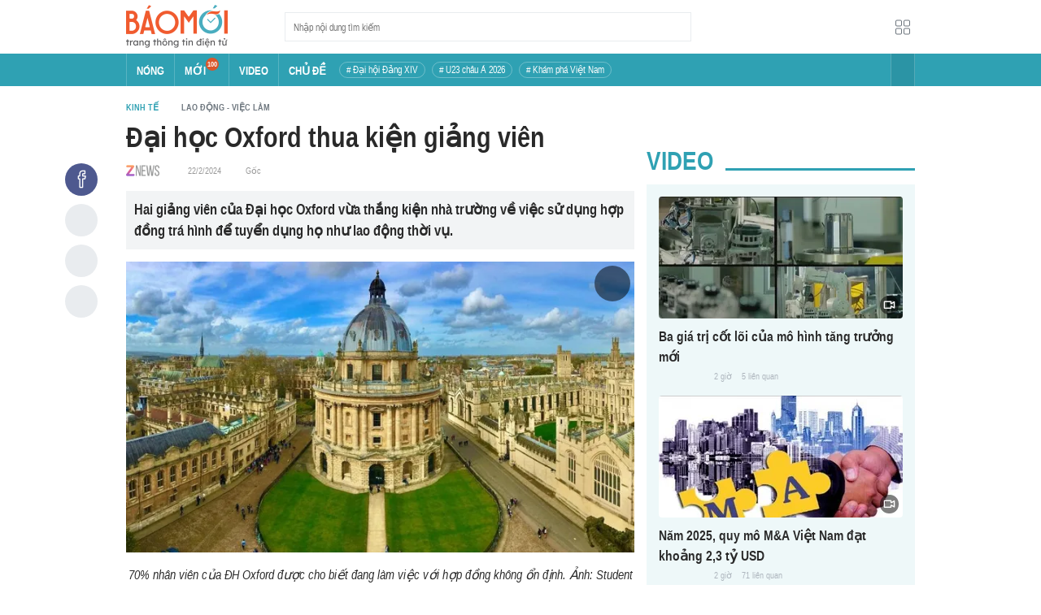

--- FILE ---
content_type: text/html; charset=utf-8
request_url: https://baomoi.com/dai-hoc-oxford-thua-kien-giang-vien-c48383961.epi
body_size: 20872
content:
<!DOCTYPE html><html lang="vi"><head><meta charSet="utf-8"/><meta name="viewport" content="width=device-width, initial-scale=1, minimum-scale=1, maximum-scale=2, user-scalable=1"/><meta name="referrer" content="no-referrer-when-downgrade"/><meta property="al:ios:url" content="baomoi://web?source=Facebook&amp;url=https://baomoi.com/dai-hoc-oxford-thua-kien-giang-vien-c48383961.epi"/><meta property="al:android:url" content="baomoi://web?source=Facebook&amp;url=https://baomoi.com/dai-hoc-oxford-thua-kien-giang-vien-c48383961.epi"/><link rel="preload" href="https://photo-baomoi.bmcdn.me/w700_r1/2024_02_22_119_48383961/33a91d56ad1a44441d0b.jpg" as="image"/><title>Đại học Oxford thua kiện giảng viên - Tạp chí Tri thức</title><link rel="canonical" href="https://baomoi.com/dai-hoc-oxford-thua-kien-giang-vien-c48383961.epi"/><meta name="description" content="Hai giảng viên của Đại học Oxford vừa thắng kiện nhà trường về việc sử dụng hợp đồng trá hình để tuyển dụng họ như lao động thời vụ."/><meta property="fb:app_id" content="128990640458592"/><meta property="og:title" content="Đại học Oxford thua kiện giảng viên"/><meta property="og:type" content="article"/><meta property="og:url" content="https://baomoi.com/c48383961.epi"/><meta property="og:image" content="https://baomoi-photo-fbcrawler.bmcdn.me/w700_r3x2/2024_02_22_119_48383961/0ea83957891b6045390a.jpg"/><meta property="og:image:width" content="1920"/><meta property="og:image:height" content="1104"/><meta property="og:description" content="Hai giảng viên của Đại học Oxford vừa thắng kiện nhà trường về việc sử dụng hợp đồng trá hình để tuyển dụng họ như lao động thời vụ."/><meta property="article:publisher" content="https://www.facebook.com/Baomoi"/><meta property="article:section" content="Lao động - Việc làm"/><meta property="og:site_name" content="https://baomoi.com"/><meta property="article:published_time" content="2021-04-07T19:03:00.000+07:00"/><meta property="article:section" content="Thời sự"/><meta name="robots" content="index, follow, noarchive"/><script type="application/ld+json">{"@context":"http://schema.org","@type":"Organization","name":"Báo Mới","url":"/","logo":"https://baomoi-static.bmcdn.me/web/styles/img/logo.png"}</script><script type="application/ld+json">{"mainEntityOfPage":{"@context":"http://schema.org","@type":"WebPage","@id":"https://baomoi.com/dai-hoc-oxford-thua-kien-giang-vien-c48383961.epi"},"headline":"Đại học Oxford thua kiện giảng viên","image":{"url":"https://baomoi-photo-fbcrawler.bmcdn.me/w720_r3x2/2024_02_22_119_48383961/0ea83957891b6045390a.jpg","width":1920,"height":1104,"@context":"http://schema.org","@type":"ImageObject"},"datePublished":"2024-02-22T19:38:34.000+07:00","dateModified":"2024-02-22T19:00:57.000+07:00","author":{"name":"Tạp chí Tri thức","url":"https://znews.vn","@context":"http://schema.org","@type":"Organization"},"publisher":{"name":"baomoi.com","logo":{"url":"https://baomoi-static.bmcdn.me/web/styles/img/logo.png","width":450,"height":96,"@context":"http://schema.org","@type":"ImageObject"},"@context":"http://schema.org","@type":"Organization"},"description":"Hai giảng viên của Đại học Oxford vừa thắng kiện nhà trường về việc sử dụng hợp đồng trá hình để tuyển dụng họ như lao động thời vụ.","@context":"http://schema.org","@type":"NewsArticle"}</script><script type="application/ld+json">{"itemListElement":[{"position":1,"item":{"name":"Tin tức 24h","@id":"https://baomoi.com/"},"@type":"ListItem"},{"position":2,"item":{"name":"Kinh tế","@id":"https://baomoi.com/kinh-te.epi"},"@type":"ListItem"},{"position":3,"item":{"name":"Lao động - Việc làm","@id":"https://baomoi.com/lao-dong-viec-lam.epi"},"@type":"ListItem"}],"@context":"http://schema.org","@type":"BreadcrumbList"}</script><meta name="next-head-count" content="26"/><meta http-equiv="Content-Type" content="text/html; charset=utf-8"/><meta http-equiv="X-UA-Compatible" content="IE=edge"/><meta name="author" content="BAOMOI.COM"/><meta name="msvalidate.01" content="94801D71438B64887D4670AB4661921E"/><meta charSet="utf-8"/><meta name="apple-itunes-app" content="app-id=651979466"/><meta name="google-play-app" content="app-id=com.epi"/><meta name="apple-mobile-web-app-title" content="Báo Mới"/><meta name="application-name" content="Báo Mới"/><meta name="msapplication-TileColor" content="#ffc40d"/><meta property="al:ios:app_store_id" content="651979466"/><meta property="al:ios:app_name" content="Báo Mới - Đọc báo, Tin mới 24h"/><meta property="al:android:package" content="com.epi"/><meta property="al:android:app_name" content="Báo Mới - Đọc báo, Tin mới 24h"/><meta name="msapplication-TileImage" content="https://baomoi-static.bmcdn.me/favicons/mstile-144x144.png"/><meta name="msapplication-config" content="https://baomoi-static.bmcdn.me/favicons/browserconfig.xml"/><meta name="theme-color" content="#ffffff"/><meta name="google-site-verification" content="VmslVkfbNFUAhjBYmq-AAt1yL7KsmwHCqUyWLgYipao"/><meta name="zalo-platform-site-verification" content="FTErASlJPNCzyzr--U5qUpB9qtdUlm4cD3C"/><link rel="apple-touch-icon" sizes="57x57" href="//baomoi-static.bmcdn.me/favicons/apple-touch-icon-57x57-v1.0.1.png"/><link rel="apple-touch-icon" sizes="60x60" href="//baomoi-static.bmcdn.me/favicons/apple-touch-icon-60x60-v1.0.1.png"/><link rel="apple-touch-icon" sizes="72x72" href="//baomoi-static.bmcdn.me/favicons/apple-touch-icon-72x72-v1.0.1.png"/><link rel="apple-touch-icon" sizes="76x76" href="//baomoi-static.bmcdn.me/favicons/apple-touch-icon-76x76-v1.0.1.png"/><link rel="apple-touch-icon" sizes="114x114" href="//baomoi-static.bmcdn.me/favicons/apple-touch-icon-114x114-v1.0.1.png"/><link rel="apple-touch-icon" sizes="120x120" href="//baomoi-static.bmcdn.me/favicons/apple-touch-icon-120x120-v1.0.1.png"/><link rel="apple-touch-icon" sizes="144x144" href="//baomoi-static.bmcdn.me/favicons/apple-touch-icon-144x144-v1.0.1.png"/><link rel="icon" type="image/png" href="//baomoi-static.bmcdn.me/favicons/favicon-32x32.png" sizes="32x32"/><link rel="icon" type="image/png" href="//baomoi-static.bmcdn.me/favicons/android-chrome-192x192.png" sizes="192x192"/><link rel="icon" type="image/png" href="//baomoi-static.bmcdn.me/favicons/favicon-96x96.png" sizes="96x96"/><link rel="icon" type="image/png" href="//baomoi-static.bmcdn.me/favicons/favicon-16x16.png" sizes="16x16"/><link rel="shortcut icon" href="//baomoi-static.bmcdn.me/favicons/favicon.ico"/><link rel="dns-prefetch" href="https://log.baomoi.com"/><link rel="dns-prefetch" href="https://api.baomoi.com"/><link rel="dns-prefetch" href="https://baomoi-static.bmcdn.me"/><link rel="dns-prefetch" href="https://photo-baomoi.bmcdn.me"/><link rel="dns-prefetch" href="https://adtima-static.zadn.vn"/><link rel="dns-prefetch" href="https://web.api.adtimaserver.vn"/><link rel="dns-prefetch" href="https://adtima-media.zadn.vn"/><link rel="dns-prefetch" href="https://www.google-analytics.com"/><link rel="dns-prefetch" href="https://www.facebook.com"/><link rel="dns-prefetch" href="https://www.googletagservices.com"/><link rel="dns-prefetch" href="https://stc-sp.zadn.vn"/><link rel="dns-prefetch" href="https://stc.za.zaloapp.com"/><script>
                            window._BM = {};
                            var cmsConfig = {
                                domainDesktop: 'https://baomoi.com',
                                domainMobile: 'https://baomoi.com',
                            };
                            if (
                                window.location.protocol !== 'https:' &&
                                window.location.hostname.indexOf('baomoi.com') !== -1
                            ) {
                                window.location =
                                    'https://' +
                                    window.location.hostname +
                                    window.location.pathname +
                                    window.location.hash;
                            }
                            var USER_AGENT = (window.navigator && window.navigator.userAgent) || '';
                            var IS_MOBILE =
                                /Android|webOS|iPhone|iPod|BlackBerry|Windows Phone|IEMobile|Mobile Safari|Opera Mini/i.test(
                                    USER_AGENT
                                );
                            var IS_REDIRECT = false;
                            if (IS_MOBILE && !getCookie('isMobile')) {
                                setCookie('isMobile', 1, 30);
                                window.location = window.location.pathname + window.location.search;
                                IS_REDIRECT = true;
                            } else {
                                if (getCookie('isMobile')) {
                                    console.log('PC: clear cookie mobile');
                                    setCookie('isMobile', 1, -1);
                                    window.location = window.location.pathname + window.location.search;
                                    IS_REDIRECT = true;
                                }
                            }
                            function setCookie(i, j, e) {
                                var h = new Date();
                                h.setTime(h.getTime() + e * 24 * 60 * 60 * 1000);
                                var g = 'expires=' + h.toUTCString();
                                document.cookie = i + '=' + j + '; ' + g + ';path=/;';
                            }
                            function getCookie(h) {
                                var e = document.cookie.indexOf(h + '=');
                                var f = e + h.length + 1;
                                if (!e && h !== document.cookie.substring(0, h.length)) {
                                    return null;
                                }
                                if (e === -1) {
                                    return null;
                                }
                                var g = document.cookie.indexOf(';', f);
                                if (g === -1) {
                                    g = document.cookie.length;
                                }
                                return unescape(document.cookie.substring(f, g));
                            }
                        </script><link rel="preload" href="https://baomoi-static.bmcdn.me/web-v2/prod/v0.7.61/_next/static/css/64c15125ee4c2e1a.css" as="style"/><link rel="stylesheet" href="https://baomoi-static.bmcdn.me/web-v2/prod/v0.7.61/_next/static/css/64c15125ee4c2e1a.css" data-n-g=""/><link rel="preload" href="https://baomoi-static.bmcdn.me/web-v2/prod/v0.7.61/_next/static/css/d8d68be7cbb12de2.css" as="style"/><link rel="stylesheet" href="https://baomoi-static.bmcdn.me/web-v2/prod/v0.7.61/_next/static/css/d8d68be7cbb12de2.css" data-n-p=""/><noscript data-n-css=""></noscript><script defer="" nomodule="" src="https://baomoi-static.bmcdn.me/web-v2/prod/v0.7.61/_next/static/chunks/polyfills-c67a75d1b6f99dc8.js"></script><script src="https://baomoi-static.bmcdn.me/web-v2/prod/v0.7.61/_next/static/chunks/webpack-2b0a8c39b0d833a5.js" defer=""></script><script src="https://baomoi-static.bmcdn.me/web-v2/prod/v0.7.61/_next/static/chunks/framework-4ed89e9640adfb9e.js" defer=""></script><script src="https://baomoi-static.bmcdn.me/web-v2/prod/v0.7.61/_next/static/chunks/main-bdb8616f65c5b352.js" defer=""></script><script src="https://baomoi-static.bmcdn.me/web-v2/prod/v0.7.61/_next/static/chunks/pages/_app-c4291d77b9c1b5ad.js" defer=""></script><script src="https://baomoi-static.bmcdn.me/web-v2/prod/v0.7.61/_next/static/chunks/3934-44b701693cea95ac.js" defer=""></script><script src="https://baomoi-static.bmcdn.me/web-v2/prod/v0.7.61/_next/static/chunks/6122-abc63b6979ebc998.js" defer=""></script><script src="https://baomoi-static.bmcdn.me/web-v2/prod/v0.7.61/_next/static/chunks/pages/content/detail/%5Bid%5D-529a1a1e6642d81b.js" defer=""></script><script src="https://baomoi-static.bmcdn.me/web-v2/prod/v0.7.61/_next/static/F2OEids7Zn2Yg5U8DWHaB/_buildManifest.js" defer=""></script><script src="https://baomoi-static.bmcdn.me/web-v2/prod/v0.7.61/_next/static/F2OEids7Zn2Yg5U8DWHaB/_ssgManifest.js" defer=""></script></head><body id="app"><div id="__next"><div class="flex flex-col min-h-screen"><header class="relative bg-white h-[66px] z-[100]"><div class="container relative mx-auto my-0 w-[970px] h-full"><div class="level flex items-center justify-between [&amp;_img]:inline-block [&amp;_img]:align-top [&amp;_code]:rounded-[2px] h-full"><div class="level-left flex basis-auto grow-0 shrink-0 items-center justify-start"><div><a style="background-image:url(https://baomoi-static.bmcdn.me/web/styles/img/bm-logo-v3.png)" href="/" class="w-[125px] h-[55px] inline-block align-middle bg-[length:125px_55px] bg-[0_0] hover:opacity-80" title="Trang chủ"></a></div><form><div class="relative flex justify-between items-center ml-[70px] w-[500px] h-[36px] border border-solid border-[#e9ecef] bg-white hover:border-[#82c7d1] placeholder:text-[1.3rem] placeholder:text-[#777] placeholder:font-normal"><input class="w-[calc(100%-32px)] h-full pl-[10px] text-[1.5rem] leading-[15px] font-normal text-[var(--black)] focus:text-[var(--primary)]" type="text" placeholder="Nhập nội dung tìm kiếm" value=""/><button class="relative text-[1.4rem] leading-[1.67] font-normal text-center cursor-pointer normal-case border-0 transition-button disabled:shadow-none disabled:opacity-50 disabled:cursor-not-allowed group/search item-search w-[32px] h-[28px] flex justify-center items-center hover:bg-[#e6f4f6] hover:filter-none" tabindex="0" type="button" title="Tìm kiếm" aria-label="Button"><i class="icon inline-block font-[&#x27;bm-font-icon&#x27;] not-italic font-normal normal-case antialiased [speak:never] [font-variant:normal] ic-search text-[1.7rem] group-hover/search:text-[var(--primary)]"></i></button></div></form></div><div class="level-right flex basis-auto grow-0 shrink-0 items-center justify-end"><a href="https://lite.baomoi.com" class="" target="_blank" rel="noopener noreferrer"><button class="relative text-[1.4rem] leading-[1.67] font-normal text-center cursor-pointer normal-case transition-button disabled:shadow-none disabled:opacity-50 disabled:cursor-not-allowed switch-grid w-[30px] h-[30px] p-[2px] flex justify-center items-center border border-solid border-white rounded-[3px] ml-[10px] bg-no-repeat bg-center hover:bg-[#f8f9fa] hover:border-[#e9ecef]" tabindex="0" type="button" style="background-image:url(https://baomoi-static.bmcdn.me/web/styles/img/ic-lite.svg)" aria-label="Button"><i class="icon inline-block font-[&#x27;bm-font-icon&#x27;] not-italic font-normal normal-case leading-none antialiased [speak:never] [font-variant:normal]"></i></button></a></div></div></div></header><div class="navbar-header relative text-white h-[40px]"><div class="navbar-wrapper bg-[var(--primary)]"><div class="container relative mx-auto my-0 w-[970px]"><nav class="bm-navbar"><ul class="bm-navbar-menu flex items-center flex-wrap text-[1.4rem] font-semibold"><li class="bm-navbar-item block overflow-hidden flex items-center text-[1.6rem] uppercase border-l-[#fff3] border-l border-solid [&amp;_a]:flex [&amp;_a]:items-center [&amp;_a]:!text-white hover:bg-[#2b94a5]"><div class="navbar-link inline-block relative top-[1px]" as="/"><a href="/" class="h-[40px] px-[12px] py-0"><h2>Nóng</h2></a></div></li><li class="bm-navbar-item block overflow-hidden flex items-center text-[1.6rem] uppercase border-l-[#fff3] border-l border-solid [&amp;_a]:flex [&amp;_a]:items-center [&amp;_a]:!text-white hover:bg-[#2b94a5]"><div class="navbar-link inline-block relative top-[1px]" as="/tin-moi.epi"><a href="/tin-moi.epi" class="h-[40px] px-[12px] py-0"><h2>Mới</h2><span class="total flex justify-center items-center relative top-[-8px] font-semibold text-[1rem] rounded-[50%] bg-[#db562b] w-[16px] h-[16px]">100</span></a></div></li><li class="bm-navbar-item block overflow-hidden flex items-center text-[1.6rem] uppercase border-l-[#fff3] border-l border-solid [&amp;_a]:flex [&amp;_a]:items-center [&amp;_a]:!text-white hover:bg-[#2b94a5]"><div class="navbar-link inline-block relative top-[1px]" as="/tin-video.epi"><a href="/tin-video.epi" class="h-[40px] px-[12px] py-0"><h2>VIDEO</h2></a></div></li><li class="bm-navbar-item block overflow-hidden flex items-center text-[1.6rem] uppercase border-l-[#fff3] border-l border-solid [&amp;_a]:flex [&amp;_a]:items-center [&amp;_a]:!text-white hover:bg-[#2b94a5]"><div class="navbar-link inline-block relative top-[1px]" as="/chu-de.epi"><a href="/chu-de.epi" class="h-[40px] px-[12px] py-0"><h2>CHỦ ĐỀ</h2></a></div></li><li class="bm-navbar-item block flex items-center overflow-hidden h-[20px] text-[1.4rem] leading-[18px] font-normal mx-[4px] my-0 px-[8px] py-0 rounded-[10px] border border-solid border-[#ffffff4d] [&amp;_a]:!text-white hover:bg-[#ffffff1a]"><div class="navbar-link inline-block" as="/dai-hoi-dang-xiv-top1470.epi"><a href="/dai-hoi-dang-xiv-top1470.epi" class=""><span># Đại hội Đảng XIV</span></a></div></li><li class="bm-navbar-item block flex items-center overflow-hidden h-[20px] text-[1.4rem] leading-[18px] font-normal mx-[4px] my-0 px-[8px] py-0 rounded-[10px] border border-solid border-[#ffffff4d] [&amp;_a]:!text-white hover:bg-[#ffffff1a]"><div class="navbar-link inline-block" as="/vck-u23-chau-a-2026-top1484.epi"><a href="/vck-u23-chau-a-2026-top1484.epi" class=""><span># U23 châu Á 2026</span></a></div></li><li class="bm-navbar-item block flex items-center overflow-hidden h-[20px] text-[1.4rem] leading-[18px] font-normal mx-[4px] my-0 px-[8px] py-0 rounded-[10px] border border-solid border-[#ffffff4d] [&amp;_a]:!text-white hover:bg-[#ffffff1a]"><div class="navbar-link inline-block" as="/kham-pha-viet-nam-top335.epi"><a href="/kham-pha-viet-nam-top335.epi" class=""><span># Khám phá Việt Nam</span></a></div></li><li class="bm-navbar-item block navbar-expand-button ml-auto"><button class="relative font-normal text-center cursor-pointer normal-case border-0 transition-button disabled:shadow-none disabled:opacity-50 disabled:cursor-not-allowed flex items-center h-[40px] text-[1.8rem] text-white px-[14px] py-0 border-solid border-l border-r border-x-[#fff3] bg-[#2b94a5] hover:bg-[#247a88] hover:border-x-[#247a88]" tabindex="0" type="button" title="Chuyên mục" aria-label="Button"><i class="icon inline-block font-[&#x27;bm-font-icon&#x27;] not-italic font-normal normal-case antialiased [speak:never] [font-variant:normal] ic-bars text-[1.6rem]"></i></button></li></ul></nav></div></div><div><div class="navbar-menu-full absolute z-[999] w-full text-black pt-[20px] pb-[10px] px-0 bg-[#f3f3f3] border-b-[#dee2e6] border-b border-solid shadow-[0_2px_4px_rgb(0_0_0_/_10%)] invisible opacity-0"><div class="container relative mx-auto my-0 w-[970px]"><ul class="menu-list block flex flex-wrap"><li class="p-0 parent-category relative block w-1/5 leading-[26px] mr-0 mb-[10px]"><a href="/bong-da.epi" class="" title="Bóng đá"><span class="block relative h-[40px] pl-[13px] text-[#2fa1b3] text-[1.6rem] leading-[42px] font-semibold uppercase before:inline-block before:w-[3px] before:h-[calc(100%-20px)] before:absolute before:left-0 before:top-[10px] before:bg-[#2fa1b3]">Bóng đá</span></a><ul class="menu-list block flex-col"></ul></li><li class="p-0 parent-category relative block w-1/5 leading-[26px] mr-0 mb-[10px]"><a href="/the-gioi.epi" class="" title="Thế giới"><span class="block relative h-[40px] pl-[13px] text-[#2fa1b3] text-[1.6rem] leading-[42px] font-semibold uppercase before:inline-block before:w-[3px] before:h-[calc(100%-20px)] before:absolute before:left-0 before:top-[10px] before:bg-[#2fa1b3]">Thế giới</span></a><ul class="menu-list block flex-col"></ul></li><li class="p-0 parent-category relative block w-1/5 leading-[26px] mr-0 mb-[10px]"><a href="/xa-hoi.epi" class="" title="Xã hội"><span class="block relative h-[40px] pl-[13px] text-[#2fa1b3] text-[1.6rem] leading-[42px] font-semibold uppercase before:inline-block before:w-[3px] before:h-[calc(100%-20px)] before:absolute before:left-0 before:top-[10px] before:bg-[#2fa1b3]">Xã hội</span></a><ul class="menu-list block flex-col"><li class="block mb-0 p-0 text-[1.4rem] leading-[25px] font-semibold text-[#495057]"><a href="/thoi-su.epi" class="" title="Thời sự"><span>Thời sự</span></a></li><li class="block mb-0 p-0 text-[1.4rem] leading-[25px] font-semibold text-[#495057]"><a href="/giao-thong.epi" class="" title="Giao thông"><span>Giao thông</span></a></li><li class="block mb-0 p-0 text-[1.4rem] leading-[25px] font-semibold text-[#495057]"><a href="/moi-truong-khi-hau.epi" class="" title="Môi trường - Khí hậu"><span>Môi trường - Khí hậu</span></a></li></ul></li><li class="p-0 parent-category relative block w-1/5 leading-[26px] mr-0 mb-[10px]"><a href="/van-hoa.epi" class="" title="Văn hóa"><span class="block relative h-[40px] pl-[13px] text-[#2fa1b3] text-[1.6rem] leading-[42px] font-semibold uppercase before:inline-block before:w-[3px] before:h-[calc(100%-20px)] before:absolute before:left-0 before:top-[10px] before:bg-[#2fa1b3]">Văn hóa</span></a><ul class="menu-list block flex-col"><li class="block mb-0 p-0 text-[1.4rem] leading-[25px] font-semibold text-[#495057]"><a href="/nghe-thuat.epi" class="" title="Nghệ thuật"><span>Nghệ thuật</span></a></li><li class="block mb-0 p-0 text-[1.4rem] leading-[25px] font-semibold text-[#495057]"><a href="/am-thuc.epi" class="" title="Ẩm thực"><span>Ẩm thực</span></a></li><li class="block mb-0 p-0 text-[1.4rem] leading-[25px] font-semibold text-[#495057]"><a href="/du-lich.epi" class="" title="Du lịch"><span>Du lịch</span></a></li></ul></li><li class="p-0 parent-category relative block w-1/5 leading-[26px] mr-0 mb-[10px]"><a href="/kinh-te.epi" class="" title="Kinh tế"><span class="block relative h-[40px] pl-[13px] text-[#2fa1b3] text-[1.6rem] leading-[42px] font-semibold uppercase before:inline-block before:w-[3px] before:h-[calc(100%-20px)] before:absolute before:left-0 before:top-[10px] before:bg-[#2fa1b3]">Kinh tế</span></a><ul class="menu-list block flex-col"><li class="block mb-0 p-0 text-[1.4rem] leading-[25px] font-semibold text-[#495057]"><a href="/lao-dong-viec-lam.epi" class="" title="Lao động - Việc làm"><span>Lao động - Việc làm</span></a></li><li class="block mb-0 p-0 text-[1.4rem] leading-[25px] font-semibold text-[#495057]"><a href="/tai-chinh.epi" class="" title="Tài chính"><span>Tài chính</span></a></li><li class="block mb-0 p-0 text-[1.4rem] leading-[25px] font-semibold text-[#495057]"><a href="/chung-khoan.epi" class="" title="Chứng khoán"><span>Chứng khoán</span></a></li><li class="block mb-0 p-0 text-[1.4rem] leading-[25px] font-semibold text-[#495057]"><a href="/kinh-doanh.epi" class="" title="Kinh doanh"><span>Kinh doanh</span></a></li></ul></li><li class="p-0 parent-category relative block w-1/5 leading-[26px] mr-0 mb-[10px]"><a href="/giao-duc.epi" class="" title="Giáo dục"><span class="block relative h-[40px] pl-[13px] text-[#2fa1b3] text-[1.6rem] leading-[42px] font-semibold uppercase before:inline-block before:w-[3px] before:h-[calc(100%-20px)] before:absolute before:left-0 before:top-[10px] before:bg-[#2fa1b3]">Giáo dục</span></a><ul class="menu-list block flex-col"><li class="block mb-0 p-0 text-[1.4rem] leading-[25px] font-semibold text-[#495057]"><a href="/hoc-bong-du-hoc.epi" class="" title="Học bổng - Du học"><span>Học bổng - Du học</span></a></li><li class="block mb-0 p-0 text-[1.4rem] leading-[25px] font-semibold text-[#495057]"><a href="/dao-tao-thi-cu.epi" class="" title="Đào tạo - Thi cử"><span>Đào tạo - Thi cử</span></a></li><li class="block mb-0 p-0 text-[1.4rem] leading-[25px] font-semibold text-[#495057]"><a href="/tuyen-sinh-tag12842.epi" class="" title="Tuyển Sinh 2026"><span>Tuyển Sinh 2026</span></a></li></ul></li><li class="p-0 parent-category relative block w-1/5 leading-[26px] mr-0 mb-[10px]"><a href="/the-thao.epi" class="" title="Thể thao"><span class="block relative h-[40px] pl-[13px] text-[#2fa1b3] text-[1.6rem] leading-[42px] font-semibold uppercase before:inline-block before:w-[3px] before:h-[calc(100%-20px)] before:absolute before:left-0 before:top-[10px] before:bg-[#2fa1b3]">Thể thao</span></a><ul class="menu-list block flex-col"><li class="block mb-0 p-0 text-[1.4rem] leading-[25px] font-semibold text-[#495057]"><a href="/bong-da-quoc-te.epi" class="" title="Bóng đá quốc tế"><span>Bóng đá quốc tế</span></a></li><li class="block mb-0 p-0 text-[1.4rem] leading-[25px] font-semibold text-[#495057]"><a href="/bong-da-viet-nam.epi" class="" title="Bóng đá Việt Nam"><span>Bóng đá Việt Nam</span></a></li><li class="block mb-0 p-0 text-[1.4rem] leading-[25px] font-semibold text-[#495057]"><a href="/quan-vot.epi" class="" title="Quần vợt"><span>Quần vợt</span></a></li></ul></li><li class="p-0 parent-category relative block w-1/5 leading-[26px] mr-0 mb-[10px]"><a href="/giai-tri.epi" class="" title="Giải trí"><span class="block relative h-[40px] pl-[13px] text-[#2fa1b3] text-[1.6rem] leading-[42px] font-semibold uppercase before:inline-block before:w-[3px] before:h-[calc(100%-20px)] before:absolute before:left-0 before:top-[10px] before:bg-[#2fa1b3]">Giải trí</span></a><ul class="menu-list block flex-col"><li class="block mb-0 p-0 text-[1.4rem] leading-[25px] font-semibold text-[#495057]"><a href="/am-nhac.epi" class="" title="Âm nhạc"><span>Âm nhạc</span></a></li><li class="block mb-0 p-0 text-[1.4rem] leading-[25px] font-semibold text-[#495057]"><a href="/thoi-trang.epi" class="" title="Thời trang"><span>Thời trang</span></a></li><li class="block mb-0 p-0 text-[1.4rem] leading-[25px] font-semibold text-[#495057]"><a href="/dien-anh-truyen-hinh.epi" class="" title="Điện ảnh - Truyền hình"><span>Điện ảnh - Truyền hình</span></a></li></ul></li><li class="p-0 parent-category relative block w-1/5 leading-[26px] mr-0 mb-[10px]"><a href="/phap-luat.epi" class="" title="Pháp luật"><span class="block relative h-[40px] pl-[13px] text-[#2fa1b3] text-[1.6rem] leading-[42px] font-semibold uppercase before:inline-block before:w-[3px] before:h-[calc(100%-20px)] before:absolute before:left-0 before:top-[10px] before:bg-[#2fa1b3]">Pháp luật</span></a><ul class="menu-list block flex-col"><li class="block mb-0 p-0 text-[1.4rem] leading-[25px] font-semibold text-[#495057]"><a href="/an-ninh-trat-tu.epi" class="" title="An ninh - Trật tự"><span>An ninh - Trật tự</span></a></li><li class="block mb-0 p-0 text-[1.4rem] leading-[25px] font-semibold text-[#495057]"><a href="/hinh-su-dan-su.epi" class="" title="Hình sự - Dân sự"><span>Hình sự - Dân sự</span></a></li></ul></li><li class="p-0 parent-category relative block w-1/5 leading-[26px] mr-0 mb-[10px]"><a href="/khoa-hoc-cong-nghe.epi" class="" title="Công nghệ"><span class="block relative h-[40px] pl-[13px] text-[#2fa1b3] text-[1.6rem] leading-[42px] font-semibold uppercase before:inline-block before:w-[3px] before:h-[calc(100%-20px)] before:absolute before:left-0 before:top-[10px] before:bg-[#2fa1b3]">Công nghệ</span></a><ul class="menu-list block flex-col"><li class="block mb-0 p-0 text-[1.4rem] leading-[25px] font-semibold text-[#495057]"><a href="/cntt-vien-thong.epi" class="" title="CNTT - Viễn thông"><span>CNTT - Viễn thông</span></a></li><li class="block mb-0 p-0 text-[1.4rem] leading-[25px] font-semibold text-[#495057]"><a href="/thiet-bi-phan-cung.epi" class="" title="Thiết bị - Phần cứng"><span>Thiết bị - Phần cứng</span></a></li></ul></li><li class="p-0 parent-category relative block w-1/5 leading-[26px] mr-0 mb-[10px]"><a href="/khoa-hoc.epi" class="" title="Khoa học"><span class="block relative h-[40px] pl-[13px] text-[#2fa1b3] text-[1.6rem] leading-[42px] font-semibold uppercase before:inline-block before:w-[3px] before:h-[calc(100%-20px)] before:absolute before:left-0 before:top-[10px] before:bg-[#2fa1b3]">Khoa học</span></a><ul class="menu-list block flex-col"></ul></li><li class="p-0 parent-category relative block w-1/5 leading-[26px] mr-0 mb-[10px]"><a href="/doi-song.epi" class="" title="Đời sống"><span class="block relative h-[40px] pl-[13px] text-[#2fa1b3] text-[1.6rem] leading-[42px] font-semibold uppercase before:inline-block before:w-[3px] before:h-[calc(100%-20px)] before:absolute before:left-0 before:top-[10px] before:bg-[#2fa1b3]">Đời sống</span></a><ul class="menu-list block flex-col"><li class="block mb-0 p-0 text-[1.4rem] leading-[25px] font-semibold text-[#495057]"><a href="/dinh-duong-lam-dep.epi" class="" title="Dinh dưỡng - Làm đẹp"><span>Dinh dưỡng - Làm đẹp</span></a></li><li class="block mb-0 p-0 text-[1.4rem] leading-[25px] font-semibold text-[#495057]"><a href="/tinh-yeu-hon-nhan.epi" class="" title="Tình yêu - Hôn nhân"><span>Tình yêu - Hôn nhân</span></a></li><li class="block mb-0 p-0 text-[1.4rem] leading-[25px] font-semibold text-[#495057]"><a href="/suc-khoe-y-te.epi" class="" title="Sức khỏe - Y tế"><span>Sức khỏe - Y tế</span></a></li></ul></li><li class="p-0 parent-category relative block w-1/5 leading-[26px] mr-0 mb-[10px]"><a href="/xe-co.epi" class="" title="Xe cộ"><span class="block relative h-[40px] pl-[13px] text-[#2fa1b3] text-[1.6rem] leading-[42px] font-semibold uppercase before:inline-block before:w-[3px] before:h-[calc(100%-20px)] before:absolute before:left-0 before:top-[10px] before:bg-[#2fa1b3]">Xe cộ</span></a><ul class="menu-list block flex-col"></ul></li><li class="p-0 parent-category relative block w-1/5 leading-[26px] mr-0 mb-[10px]"><a href="/nha-dat.epi" class="" title="Nhà đất"><span class="block relative h-[40px] pl-[13px] text-[#2fa1b3] text-[1.6rem] leading-[42px] font-semibold uppercase before:inline-block before:w-[3px] before:h-[calc(100%-20px)] before:absolute before:left-0 before:top-[10px] before:bg-[#2fa1b3]">Nhà đất</span></a><ul class="menu-list block flex-col"><li class="block mb-0 p-0 text-[1.4rem] leading-[25px] font-semibold text-[#495057]"><a href="/quan-ly-quy-hoach.epi" class="" title="Quản lý - Quy hoạch"><span>Quản lý - Quy hoạch</span></a></li><li class="block mb-0 p-0 text-[1.4rem] leading-[25px] font-semibold text-[#495057]"><a href="/khong-gian-kien-truc.epi" class="" title="Không gian - Kiến trúc"><span>Không gian - Kiến trúc</span></a></li></ul></li><li class="p-0 parent-category relative block w-1/5 leading-[26px] mr-0 mb-[10px]"><a href="/tien-ich.epi" class="" title="Tiện ích"><span class="block relative h-[40px] pl-[13px] text-[#2fa1b3] text-[1.6rem] leading-[42px] font-semibold uppercase before:inline-block before:w-[3px] before:h-[calc(100%-20px)] before:absolute before:left-0 before:top-[10px] before:bg-[#2fa1b3]">Tiện ích</span></a><ul class="menu-list block flex-col"><li class="block mb-0 p-0 text-[1.4rem] leading-[25px] font-semibold text-[#495057]"><a href="/tien-ich-ket-qua-xo-so.epi" class="" title="Kết quả xổ số"><span>Kết quả xổ số</span></a></li><li class="block mb-0 p-0 text-[1.4rem] leading-[25px] font-semibold text-[#495057]"><a href="/tien-ich-gia-vang.epi" class="" title="Giá vàng hôm nay"><span>Giá vàng hôm nay</span></a></li><li class="block mb-0 p-0 text-[1.4rem] leading-[25px] font-semibold text-[#495057]"><a href="/tien-ich-thoi-tiet.epi" class="" title="Thời tiết"><span>Thời tiết</span></a></li><li class="block mb-0 p-0 text-[1.4rem] leading-[25px] font-semibold text-[#495057]"><a href="/tien-ich-lich-van-nien.epi" class="" title="Lịch âm"><span>Lịch âm</span></a></li></ul></li></ul></div></div></div></div><div class="layout-app py-[15px] page-contentdetail"><div class="bm-section block main-container"><div class="container relative mx-auto my-0 w-[970px]"><div class="level flex items-center justify-between [&amp;_img]:inline-block [&amp;_img]:align-top [&amp;_code]:rounded-[2px] breadcrumb text-[#212529] w-full overflow-hidden font-semibold mb-[5px] text-[1.3rem]"><div class="level-left flex basis-auto grow-0 shrink-0 items-center justify-start"><a href="/kinh-te.epi" class="item relative min-h-[20px] shrink-0 font-semibold uppercase flex items-center text-[#6c757d] hover:text-black pl-[28px] first:pl-0 first:text-[var(--primary)] first:hover:text-[#1c616b]">Kinh tế</a><a href="/lao-dong-viec-lam.epi" class="item relative min-h-[20px] shrink-0 font-semibold uppercase flex items-center text-[#6c757d] hover:text-black pl-[28px] first:pl-0 first:text-[var(--primary)] first:hover:text-[#1c616b]"><i class="icon inline-block font-[&#x27;bm-font-icon&#x27;] not-italic font-normal normal-case antialiased [speak:never] [font-variant:normal] ic-chevron-right-bold absolute left-[12px] top-2/4 -translate-y-2/4 text-[1rem] text-[#6c757d]"></i>Lao động - Việc làm</a></div><div class="level-right flex basis-auto grow-0 shrink-0 items-center justify-end"></div></div><div class="columns relative flex flex-wrap is-multiline"><div class="column shrink w-[625px]"><div class="content-wrapper"><div class="content-main relative"><h1 class="font-semibold block text-[4rem] text-[var(--dark)] leading-[44px] mb-[5px]">Đại học Oxford thua kiện giảng viên</h1><div class="content-meta flex items-center flex-wrap flex-row text-[1.3rem] leading-[20px] font-normal text-[#999] truncate h-[30px] mb-[10px] [&amp;&gt;:not(:first-child)]:ml-[25px]"><div class="flex items-center"><a href="/tap-chi-tri-thuc-znews-p119.epi" class="bm-card-source flex items-center shrink-0" title="Tạp chí Tri thức"><figure class="image opacity-80 w-auto h-[16px]" style="width:41.25px;height:20px" aria-label="Logo nhà xuất bản"><picture><source srcSet="https://photo-baomoi.bmcdn.me/cb04900a3f46d6188f57.png" type="image/avif"/><source srcSet="https://photo-baomoi.bmcdn.me/cb04900a3f46d6188f57.png" type="image/webp"/><img src="https://photo-baomoi.bmcdn.me/cb04900a3f46d6188f57.png" alt="Tạp chí Tri thức" width="132" height="64"/></picture></figure></a><span><button class="relative text-[1.4rem] leading-[1.67] font-normal text-center cursor-pointer normal-case border-0 transition-button disabled:shadow-none disabled:opacity-50 disabled:cursor-not-allowed follow-button flex items-center item-star ml-[10px]" tabindex="0" type="button" title="Theo dõi &quot;Znews&quot;" aria-label="Button"><i class="icon inline-block font-[&#x27;bm-font-icon&#x27;] not-italic font-normal normal-case leading-none antialiased [speak:never] [font-variant:normal] ic-star text-[var(--primary)]"></i></button></span></div><time dateTime="2024-02-22T12:38:34.000Z">22/2/2024</time><a href="/dai-hoc-oxford-thua-kien-giang-vien-r48383961.epi" class="origin item-origin" target="_blank" rel="noopener noreferrer"><i class="icon inline-block font-[&#x27;bm-font-icon&#x27;] not-italic font-normal normal-case antialiased [speak:never] [font-variant:normal] ic-copy text-[1.3rem] mr-[5px]"></i><span>Gốc</span></a></div><h3 class="font-semibold sapo block text-[2rem] leading-[26px] text-[var(--dark)] p-[10px] bg-[#f2f4f5]">Hai giảng viên của Đại học Oxford vừa thắng kiện nhà trường về việc sử dụng hợp đồng trá hình để tuyển dụng họ như lao động thời vụ.</h3><div class="content-body text-[2rem] leading-[26px] mt-[15px] break-words overflow-hidden [&amp;_h1]:mb-[15px] [&amp;_h2]:mb-[15px] [&amp;_h3]:mb-[15px] [&amp;_h4]:mb-[15px] [&amp;_h5]:mb-[15px] [&amp;_p]:mb-[15px] [&amp;&gt;div]:mb-[15px]"><div class="image-wrapper relative z-[1] body-image after:absolute after:top-0 after:left-0 after:z-[-1] after:w-full after:h-full after:opacity-40 after:bg-[url(&#x27;https://baomoi-static.bmcdn.me/web/styles/img/logo-baomoi-gray.png&#x27;)] after:bg-[length:20%_auto] after:bg-[position:center_50%] after:bg-no-repeat after:bg-[#e9ecef]"><i class="icon font-[&#x27;bm-font-icon&#x27;] not-italic font-normal normal-case leading-none antialiased [speak:never] [font-variant:normal] ic-search-plus w-[44px] h-[44px] flex items-center justify-center absolute right-[5px] top-[5px] z-[2] text-white rounded-full cursor-pointer bg-[rgba(0,0,0,0.5)] hover:bg-[var(--primary)]"></i><figure class="image photo block leading-[0] cursor-pointer text-center" style="width:625px;height:358px"><picture><source srcSet="https://photo-baomoi.bmcdn.me/w700_r1/2024_02_22_119_48383961/33a91d56ad1a44441d0b.jpg.avif" type="image/avif"/><source srcSet="https://photo-baomoi.bmcdn.me/w700_r1/2024_02_22_119_48383961/33a91d56ad1a44441d0b.jpg.webp" type="image/webp"/><img src="https://photo-baomoi.bmcdn.me/w700_r1/2024_02_22_119_48383961/33a91d56ad1a44441d0b.jpg" alt=" 70% nhân viên của ĐH Oxford được cho biết đang làm việc với hợp đồng không ổn định. Ảnh: Student Good Guide. " width="625" height="358"/></picture></figure></div><p class="text media-caption text-center text-[1.8rem] leading-[24px]"><em> 70% nhân viên của ĐH Oxford được cho biết đang làm việc với hợp đồng không ổn định. Ảnh: Student Good Guide. </em></p><p class="text">Hai giảng viên Alice Jolly và Rebecca Abrams đã giảng dạy tại Đại học Oxford 15 năm. Tuy nhiên, họ chỉ được tuyển dụng theo hợp đồng dịch vụ cá nhân có thời hạn, không được hưởng các quyền lợi lao động cơ bản.</p><p class="text">Sau phiên điều trần vào tháng 1/2024, thẩm phán đã ra phán quyết có lợi cho hai giảng viên, xác nhận họ là nhân viên hợp đồng và xứng đáng được hưởng quyền lợi tương ứng. Các luật sư cho biết một phiên tòa khác sẽ được tổ chức để đánh giá tác động của phán quyết này.</p><p class="text">Theo<em> Guardian</em>, cô Abrams hoan nghênh phán quyết và hy vọng nó sẽ thúc đẩy "sự thay đổi cấp thiết" trong cách các trường đại học đối xử với giảng viên.</p><p class="text">"Alice và tôi là những giảng viên giàu kinh nghiệm giảng dạy tại một trong những trường đại học hàng đầu <a class="tag-link" href="/the-gioi.epi">thế giới</a>, nhưng chúng tôi đã bị ràng buộc bởi những hợp đồng trá hình trong nhiều năm, tước đi quyền lợi lao động và sự bảo vệ hợp pháp của chúng tôi.</p><p class="text">Gần 70% giảng viên của Oxford đang phải làm việc với hợp đồng không ổn định. Đây là vấn đề chung của toàn ngành <a class="tag-link" href="/giao-duc.epi">giáo dục</a> đại học tại Anh. Tình trạng này gây thiệt hại cho cả giảng viên, sinh viên và chính các trường đại học", cô Abrams nói.</p><p class="text">Theo công ty luật Leigh Day, đơn vị đại diện pháp lý cho 2 giảng viên, Đại học Oxford từng cho hay sẽ đưa ra những hợp đồng phù hợp hơn cho các giảng viên hồi tháng 4/2022, nhưng 2 tháng sau, hợp đồng của Jolly và Abrams không được gia hạn.</p><p class="text">"Cả hai giảng viên yêu cầu tòa án công nhận việc không gia hạn hợp đồng là hành động trả thù do họ vận động công đoàn", luật sư của Leigh Day cho biết.</p><p class="text">Trong những năm gần đây, Liên đoàn Đại học và Cao đẳng - đại diện cho giảng viên và nhân viên khác của nhiều trường đại học - đã vận động về tình trạng hợp đồng không ổn định trong giáo dục đại học.</p><p class="text">"Tôi không thể hiểu tại sao Đại học Oxford lại dành 4 năm (với chi phí khổng lồ) để cố gắng 'bịt miệng' tôi và Rebecca khi họ biết rõ hợp đồng là trá hình. Hành động pháp lý này không phải vấn đề cá nhân của chúng tôi. Nó liên quan đến tương lai của giáo dục đại học và địa vị của các giảng viên", cô Jolly nói.</p><p class="text">David Graham, đồng sáng lập quỹ hỗ trợ pháp lý Law for Change, cho biết nhiệm vụ của Law for Change là hỗ trợ các hành động pháp lý mang lại lợi ích xã hội rõ ràng.</p><p class="text">Quyền lợi lao động của giảng viên tại các tổ chức giáo dục đại học đang bị xói mòn dần dần, đây là lĩnh vực mà tổ chức này đặc biệt quan tâm.</p><p class="text">"Kết quả tích cực này không chỉ đảm bảo quyền lợi tốt hơn cho giảng viên tại Đại học Oxford mà còn giúp đỡ giảng viên cũng gặp tình trạng tương tự ở đại học khác", ông Graham nói.</p><p class="text">Ông Ryan Bradshaw - luật sư đại diện của 2 giảng viên - cho hay đây là một vụ kiện quan trọng, cho thấy các cơ sở giáo dục đại học phải xem xét lại cách đối xử với nhân viên.</p><p class="text">"Các tổ chức này không thể tiếp tục tìm cách trốn tránh nghĩa vụ pháp lý của họ. Nền kinh tế Gig (một lượng lớn người làm việc bán thời gian hoặc tạm thời - PV) không có chỗ trong các trường đại học", ông Bradshaw nói.</p><p class="text body-author text-right"><strong>Ngọc Bích</strong></p></div><div class="pswp" tabindex="-1" role="dialog" aria-hidden="true"><div class="pswp__bg"></div><div class="pswp__scroll-wrap"><div class="pswp__container"><div class="pswp__item"></div><div class="pswp__item"></div><div class="pswp__item"></div></div><div class="pswp__ui pswp__ui--hidden"><div class="pswp__top-bar"><div class="pswp__counter"></div><button type="button" class="pswp__button pswp__button--close" title="Close (Esc)"></button><button type="button" class="pswp__button pswp__button--share" title="Share"></button><button type="button" class="pswp__button pswp__button--fs" title="Toggle fullscreen"></button><button type="button" class="pswp__button pswp__button--zoom" title="Zoom in/out"></button><div class="pswp__preloader"><div class="pswp__preloader__icn"><div class="pswp__preloader__cut"><div class="pswp__preloader__donut"></div></div></div></div></div><div class="pswp__share-modal pswp__share-modal--hidden pswp__single-tap"><div class="pswp__share-tooltip"></div></div><button type="button" class="pswp__button pswp__button--arrow--left" title="Previous (arrow left)"></button><button type="button" class="pswp__button pswp__button--arrow--right" title="Next (arrow right)"></button><div class="pswp__caption"><div class="pswp__caption__center"></div></div></div></div></div><div class="content-social absolute top-[55px] w-[40px] h-full ml-[-75px]"><div class="content-social-container relative top-[unset] bottom-[unset] text-center w-[50px]"><button class="btn-social btn-facebook w-[40px] h-[40px] flex items-center justify-center text-[2rem] mt-0 mb-[10px] rounded-[50%] bg-[#4e598f] hover:bg-[#3c446e]" title="Chia sẻ qua Facebook"><i class="bm-icon inline-block bg-[url(https://baomoi-static.bmcdn.me/web/styles/img/bm-icon-2.0.3.png)] bg-[length:100px_4250px] align-middle w-[40px] h-[40px] bg-[0_-3400px] hover:bg-[-50px_-3400px]"></i></button><span><button class="relative font-normal text-center cursor-pointer normal-case border-0 transition-button disabled:shadow-none disabled:opacity-50 disabled:cursor-not-allowed item-like hover:text-[var(--primary)] btn-social w-[40px] h-[40px] flex items-center justify-center text-[2rem] mt-0 mb-[10px] rounded-[50%] bg-[#e9ecef]" tabindex="0" type="button" title="Thích" aria-label="Button"><i class="icon inline-block font-[&#x27;bm-font-icon&#x27;] not-italic font-normal normal-case leading-none antialiased [speak:never] [font-variant:normal] ic-thumbs-up"></i></button></span><span><button class="relative font-normal text-center cursor-pointer normal-case border-0 transition-button disabled:shadow-none disabled:opacity-50 disabled:cursor-not-allowed item-bookmark hover:text-[var(--primary)] btn-social w-[40px] h-[40px] flex items-center justify-center text-[2rem] mt-0 mb-[10px] rounded-[50%] bg-[#e9ecef]" tabindex="0" type="button" title="Lưu tin" aria-label="Button"><i class="icon inline-block font-[&#x27;bm-font-icon&#x27;] not-italic font-normal normal-case leading-none antialiased [speak:never] [font-variant:normal] ic-bookmark"></i></button></span><span><button class="relative font-normal text-center cursor-pointer normal-case border-0 transition-button disabled:shadow-none disabled:opacity-50 disabled:cursor-not-allowed btn-report item-report w-[40px] h-[40px] flex items-center justify-center text-[2rem] mt-0 mb-[10px] rounded-[50%] bg-[#e9ecef] hover:text-[var(--primary)]" tabindex="0" type="button" title="Báo lỗi" aria-label="Button"><i class="icon inline-block font-[&#x27;bm-font-icon&#x27;] not-italic font-normal normal-case leading-none antialiased [speak:never] [font-variant:normal] ic-comment-exclamation1"></i></button></span></div></div></div><div class="media flex items-center text-left select-none article-tags relative text-[1.5rem] leading-[28px] font-semibold mb-[20px] p-[16px] rounded-[4px] bg-[#fafafa]"><div class="media-content basis-auto grow shrink text-left self-center w-0"><ul><li class="inline-block text-[#ADB5BD] after:content-[&#x27;|&#x27;] after:inline-block after:w-[14px] after:text-center after-text-[#DEE2E6] last:after:hidden"><a href="/tag/%C4%90%E1%BA%A1i-h%E1%BB%8Dc-Oxford.epi" class="px-[3px]" target="_blank" rel="noopener noreferrer">Đại học Oxford</a></li><li class="inline-block text-[#ADB5BD] after:content-[&#x27;|&#x27;] after:inline-block after:w-[14px] after:text-center after-text-[#DEE2E6] last:after:hidden"><a href="/tag/thua-ki%E1%BB%87n.epi" class="px-[3px]" target="_blank" rel="noopener noreferrer">thua kiện</a></li><li class="inline-block text-[#ADB5BD] after:content-[&#x27;|&#x27;] after:inline-block after:w-[14px] after:text-center after-text-[#DEE2E6] last:after:hidden"><a href="/tag/gi%E1%BA%A3ng-vi%C3%AAn.epi" class="px-[3px]" target="_blank" rel="noopener noreferrer">giảng viên</a></li><li class="inline-block text-[#ADB5BD] after:content-[&#x27;|&#x27;] after:inline-block after:w-[14px] after:text-center after-text-[#DEE2E6] last:after:hidden"><a href="/tag/JOLLY.epi" class="px-[3px]" target="_blank" rel="noopener noreferrer">JOLLY</a></li><li class="inline-block text-[#ADB5BD] after:content-[&#x27;|&#x27;] after:inline-block after:w-[14px] after:text-center after-text-[#DEE2E6] last:after:hidden"><a href="/tag/tr%C3%A1-h%C3%ACnh.epi" class="px-[3px]" target="_blank" rel="noopener noreferrer">trá hình</a></li><li class="inline-block text-[#ADB5BD] after:content-[&#x27;|&#x27;] after:inline-block after:w-[14px] after:text-center after-text-[#DEE2E6] last:after:hidden"><a href="/tag/th%E1%BA%AFng-ki%E1%BB%87n.epi" class="px-[3px]" target="_blank" rel="noopener noreferrer">thắng kiện</a></li><li class="inline-block text-[#ADB5BD] after:content-[&#x27;|&#x27;] after:inline-block after:w-[14px] after:text-center after-text-[#DEE2E6] last:after:hidden"><a href="/tag/th%E1%BB%9Di-v%E1%BB%A5.epi" class="px-[3px]" target="_blank" rel="noopener noreferrer">thời vụ</a></li><li class="inline-block text-[#ADB5BD] after:content-[&#x27;|&#x27;] after:inline-block after:w-[14px] after:text-center after-text-[#DEE2E6] last:after:hidden"><a href="/tag/Gig.epi" class="px-[3px]" target="_blank" rel="noopener noreferrer">Gig</a></li><li class="inline-block text-[#ADB5BD] after:content-[&#x27;|&#x27;] after:inline-block after:w-[14px] after:text-center after-text-[#DEE2E6] last:after:hidden"><a href="/tag/n%C4%83m.epi" class="px-[3px]" target="_blank" rel="noopener noreferrer">năm</a></li><li class="inline-block text-[#ADB5BD] after:content-[&#x27;|&#x27;] after:inline-block after:w-[14px] after:text-center after-text-[#DEE2E6] last:after:hidden"><a href="/tag/Alice.epi" class="px-[3px]" target="_blank" rel="noopener noreferrer">Alice</a></li></ul></div></div><p class="article-source text-[1.4rem] leading-[18px] font-semibold"><a href="/dai-hoc-oxford-thua-kien-giang-vien-r48383961.epi" class="!text-[#999]" title="Xem bài gốc" target="_blank" rel="noopener noreferrer"><span class="short-name text-[#333]">Nguồn <!-- -->Znews<!-- -->:<!-- --> </span><span>https://znews.vn/dai-hoc-oxford-thua-kien-giang-vien-post1461351.html</span></a></p><div class="is-show block"><div id="BaoMoi_ArticleBottomTVC"></div></div></div><div class="contents-related"><div class="bm-section block mt-[30px]"><h2 class="font-semibold block relative w-full mb-[7px] text-[3.6rem] leading-[44px] text-[var(--secondary)] bg-repeat-x bg-[0_-1279px] [&amp;&gt;a]:block [&amp;_span]:relative [&amp;_span]:inline-block [&amp;_span]:bg-white [&amp;_span]:z-[1] [&amp;_span]:pr-[15px] before:h-[3px] before:w-full before:absolute before:bg-[var(--secondary)] before:bottom-[10px] hover:before:bg-[var(--primary)] hover:text-[var(--primary)]"><a href="/tin-lien-quan-t36992648.epi" class=""><span>TIN KHÁC</span></a></h2><div class="list content-list group/list"><div class="group/card bm-card relative max-w-full flex w-full [&amp;:not(:first-child)]:mt-[15px] [&amp;:not(:first-child)]:pt-[11px] [&amp;:not(:first-child)]:border-t [&amp;:not(:first-child)]:border-solid [&amp;:not(:first-child)]:border-[#e9ecef]"><div class="bm-card-image relative overflow-hidden rounded-[4px] shrink-0 after:absolute after:top-0 after:left-0 after:z-[-1] after:w-full after:h-full after:bg-[url(&#x27;https://baomoi-static.bmcdn.me/web/styles/img/logo-baomoi-gray.png&#x27;)] after:bg-[center_calc(50%-3px)] after:bg-[length:20%] after:bg-no-repeat after:opacity-40 [&amp;_figure]:h-full [&amp;_figure]:w-full [&amp;_figure]:overflow-hidden [&amp;_img:hover]:scale-[1.05] [&amp;_img]:transition-transform [&amp;_img]:duration-700 [&amp;_img]:object-cover [&amp;_video]:h-full [&amp;_video]:w-full [&amp;_video]:object-cover mt-[4px] w-[155px] h-[100px]"><div class="h-full"><a href="/thong-bao-treo-co-to-quoc-thoi-gian-nghi-tet-am-lich-nghi-le-quoc-khanh-nam-2026-c54310475.epi" class="" title="Thông báo treo cờ Tổ quốc, thời gian nghỉ Tết âm lịch, nghỉ Lễ Quốc khánh năm 2026" target="_blank" rel="noopener noreferrer"><figure class="image overflow-hidden cursor-pointer"><picture><source srcSet="https://photo-baomoi.bmcdn.me/w250_r3x2/2026_01_21_424_54310475/dac7130b3343da1d8352.jpg.avif" type="image/avif"/><source srcSet="https://photo-baomoi.bmcdn.me/w250_r3x2/2026_01_21_424_54310475/dac7130b3343da1d8352.jpg.webp" type="image/webp"/><img src="https://photo-baomoi.bmcdn.me/w250_r3x2/2026_01_21_424_54310475/dac7130b3343da1d8352.jpg" alt="Thông báo treo cờ Tổ quốc, thời gian nghỉ Tết âm lịch, nghỉ Lễ Quốc khánh năm 2026"/></picture></figure></a></div></div><div class="bm-card-content ml-[15px]"><div class="bm-card-header [&amp;_a]:group-hover/card:text-[var(--primary)] text-[2.2rem] leading-[28px]"><h3 class="font-semibold block"><a href="/thong-bao-treo-co-to-quoc-thoi-gian-nghi-tet-am-lich-nghi-le-quoc-khanh-nam-2026-c54310475.epi" class="" title="Thông báo treo cờ Tổ quốc, thời gian nghỉ Tết âm lịch, nghỉ Lễ Quốc khánh năm 2026" target="_blank" rel="noopener noreferrer">Thông báo treo cờ Tổ quốc, thời gian nghỉ Tết âm lịch, nghỉ Lễ Quốc khánh năm 2026</a></h3></div><div class="bm-card-footer flex flex-wrap items-center text-[1.3rem] text-[#adb5bd] h-[20px] overflow-hidden [&amp;&gt;:not(:first-child)]:ml-[12px] [&amp;&gt;:not(:first-child)]:shrink-0"><a href="/bao-dong-thap-dong-thap-p424.epi" class="bm-card-source flex items-center shrink-0" title="Báo Đồng Tháp"><figure class="image lazy-image overflow-hidden opacity-80 w-auto h-[16px] opacity-0" style="width:16px;height:16px" aria-label="Logo nhà xuất bản"><picture><source srcSet="[data-uri]" type="image/avif"/><source srcSet="[data-uri]" type="image/webp"/><img src="[data-uri]" alt="Báo Đồng Tháp" width="1" height="1"/></picture></figure><span class="ml-[4px]">Đồng Tháp</span></a><time class="content-time empty:hidden" dateTime="2026-01-21T22:18:43+07:00">7 giờ</time><a href="/binh-ngo-t37345510.epi" class="related inline !text-[#adb5bd] hover:!text-[var(--primary)]">1149<!-- --> liên quan</a><a href="/thong-bao-treo-co-to-quoc-thoi-gian-nghi-tet-am-lich-nghi-le-quoc-khanh-nam-2026-c54310475.epi" class="icon-detail ml-[10px] hidden leading-[0] group-hover/card:block [&amp;&gt;i]:hover:bg-[position:-50px_0]" title="Thông báo treo cờ Tổ quốc, thời gian nghỉ Tết âm lịch, nghỉ Lễ Quốc khánh năm 2026"><i class="bm-icon inline-block bg-[url(https://baomoi-static.bmcdn.me/web/styles/img/bm-icon-2.0.3.png)] bg-[length:100px_4250px] align-middle bg-[0_0] w-[20px] h-[20px]"></i></a></div></div></div><div class="group/card bm-card relative max-w-full flex w-full [&amp;:not(:first-child)]:mt-[15px] [&amp;:not(:first-child)]:pt-[11px] [&amp;:not(:first-child)]:border-t [&amp;:not(:first-child)]:border-solid [&amp;:not(:first-child)]:border-[#e9ecef]"><div class="bm-card-image relative overflow-hidden rounded-[4px] shrink-0 after:absolute after:top-0 after:left-0 after:z-[-1] after:w-full after:h-full after:bg-[url(&#x27;https://baomoi-static.bmcdn.me/web/styles/img/logo-baomoi-gray.png&#x27;)] after:bg-[center_calc(50%-3px)] after:bg-[length:20%] after:bg-no-repeat after:opacity-40 [&amp;_figure]:h-full [&amp;_figure]:w-full [&amp;_figure]:overflow-hidden [&amp;_img:hover]:scale-[1.05] [&amp;_img]:transition-transform [&amp;_img]:duration-700 [&amp;_img]:object-cover [&amp;_video]:h-full [&amp;_video]:w-full [&amp;_video]:object-cover before:absolute before:right-[5px] before:bottom-[5px] before:w-[23px] before:h-[23px] before:rounded-[15px] before:inline-block before:bg-black/50 before:bg-[url(&#x27;https://baomoi-static.bmcdn.me/web/styles/img/bm-icon-2.0.3.png&#x27;)] before:bg-[length:100px_4250px] before:z-[2] before:bg-[position:0_-750px] group-hover/card:before:bg-[position:-50px_-750px] mt-[4px] w-[155px] h-[100px]"><div class="h-full"><a href="/siet-chat-ky-luat-cong-vu-cuoi-nam-c54310368.epi" class="" title="Siết chặt kỷ luật công vụ cuối năm" target="_blank" rel="noopener noreferrer"><figure class="image overflow-hidden cursor-pointer"><picture><source srcSet="https://photo-baomoi.bmcdn.me/w250_r3x2/2026_01_21_600_54310368/fcfd5632767a9f24c66b.jpg.avif" type="image/avif"/><source srcSet="https://photo-baomoi.bmcdn.me/w250_r3x2/2026_01_21_600_54310368/fcfd5632767a9f24c66b.jpg.webp" type="image/webp"/><img src="https://photo-baomoi.bmcdn.me/w250_r3x2/2026_01_21_600_54310368/fcfd5632767a9f24c66b.jpg" alt="Siết chặt kỷ luật công vụ cuối năm"/></picture></figure></a></div></div><div class="bm-card-content ml-[15px]"><div class="bm-card-header [&amp;_a]:group-hover/card:text-[var(--primary)] text-[2.2rem] leading-[28px]"><h3 class="font-semibold block"><a href="/siet-chat-ky-luat-cong-vu-cuoi-nam-c54310368.epi" class="" title="Siết chặt kỷ luật công vụ cuối năm" target="_blank" rel="noopener noreferrer">Siết chặt kỷ luật công vụ cuối năm</a></h3></div><div class="bm-card-footer flex flex-wrap items-center text-[1.3rem] text-[#adb5bd] h-[20px] overflow-hidden [&amp;&gt;:not(:first-child)]:ml-[12px] [&amp;&gt;:not(:first-child)]:shrink-0"><a href="/dai-phat-thanh-va-truyen-hinh-ha-noi-ha-noi-tv-p600.epi" class="bm-card-source flex items-center shrink-0" title="Đài Phát thanh và truyền hình Hà Nội"><figure class="image lazy-image overflow-hidden opacity-80 w-auto h-[16px] opacity-0" style="width:56px;height:16px" aria-label="Logo nhà xuất bản"><picture><source srcSet="[data-uri]" type="image/avif"/><source srcSet="[data-uri]" type="image/webp"/><img src="[data-uri]" alt="Đài Phát thanh và truyền hình Hà Nội" width="224" height="64"/></picture></figure></a><time class="content-time empty:hidden" dateTime="2026-01-21T22:03:00+07:00">7 giờ</time><a href="/tin-lien-quan-t43583382.epi" class="related inline !text-[#adb5bd] hover:!text-[var(--primary)]">1<!-- --> liên quan</a><a href="/siet-chat-ky-luat-cong-vu-cuoi-nam-c54310368.epi" class="icon-detail ml-[10px] hidden leading-[0] group-hover/card:block [&amp;&gt;i]:hover:bg-[position:-50px_0]" title="Siết chặt kỷ luật công vụ cuối năm"><i class="bm-icon inline-block bg-[url(https://baomoi-static.bmcdn.me/web/styles/img/bm-icon-2.0.3.png)] bg-[length:100px_4250px] align-middle bg-[0_0] w-[20px] h-[20px]"></i></a></div></div></div><div class="group/card bm-card relative max-w-full flex w-full [&amp;:not(:first-child)]:mt-[15px] [&amp;:not(:first-child)]:pt-[11px] [&amp;:not(:first-child)]:border-t [&amp;:not(:first-child)]:border-solid [&amp;:not(:first-child)]:border-[#e9ecef]"><div class="bm-card-image relative overflow-hidden rounded-[4px] shrink-0 after:absolute after:top-0 after:left-0 after:z-[-1] after:w-full after:h-full after:bg-[url(&#x27;https://baomoi-static.bmcdn.me/web/styles/img/logo-baomoi-gray.png&#x27;)] after:bg-[center_calc(50%-3px)] after:bg-[length:20%] after:bg-no-repeat after:opacity-40 [&amp;_figure]:h-full [&amp;_figure]:w-full [&amp;_figure]:overflow-hidden [&amp;_img:hover]:scale-[1.05] [&amp;_img]:transition-transform [&amp;_img]:duration-700 [&amp;_img]:object-cover [&amp;_video]:h-full [&amp;_video]:w-full [&amp;_video]:object-cover mt-[4px] w-[155px] h-[100px]"><div class="h-full"><a href="/tp-hcm-dai-ngo-phu-cap-toi-thieu-300-luong-voi-chuyen-gia-dau-nganh-c54310242.epi" class="" title="TP.HCM đãi ngộ phụ cấp tối thiểu 300% lương với chuyên gia đầu ngành" target="_blank" rel="noopener noreferrer"><figure class="image overflow-hidden cursor-pointer"><picture><source srcSet="https://photo-baomoi.bmcdn.me/w250_r3x2/2026_01_21_65_54310242/d9f4f70ad7423e1c6753.jpg.avif" type="image/avif"/><source srcSet="https://photo-baomoi.bmcdn.me/w250_r3x2/2026_01_21_65_54310242/d9f4f70ad7423e1c6753.jpg.webp" type="image/webp"/><img src="https://photo-baomoi.bmcdn.me/w250_r3x2/2026_01_21_65_54310242/d9f4f70ad7423e1c6753.jpg" alt="TP.HCM đãi ngộ phụ cấp tối thiểu 300% lương với chuyên gia đầu ngành"/></picture></figure></a></div></div><div class="bm-card-content ml-[15px]"><div class="bm-card-header [&amp;_a]:group-hover/card:text-[var(--primary)] text-[2.2rem] leading-[28px]"><h3 class="font-semibold block"><a href="/tp-hcm-dai-ngo-phu-cap-toi-thieu-300-luong-voi-chuyen-gia-dau-nganh-c54310242.epi" class="" title="TP.HCM đãi ngộ phụ cấp tối thiểu 300% lương với chuyên gia đầu ngành" target="_blank" rel="noopener noreferrer">TP.HCM đãi ngộ phụ cấp tối thiểu 300% lương với chuyên gia đầu ngành</a></h3></div><div class="bm-card-footer flex flex-wrap items-center text-[1.3rem] text-[#adb5bd] h-[20px] overflow-hidden [&amp;&gt;:not(:first-child)]:ml-[12px] [&amp;&gt;:not(:first-child)]:shrink-0"><a href="/bao-dien-tu-tieng-noi-viet-nam-vov-p65.epi" class="bm-card-source flex items-center shrink-0" title="Báo Điện tử Tiếng nói Việt Nam"><figure class="image lazy-image overflow-hidden opacity-80 w-auto h-[16px] opacity-0" style="width:32px;height:16px" aria-label="Logo nhà xuất bản"><picture><source srcSet="[data-uri]" type="image/avif"/><source srcSet="[data-uri]" type="image/webp"/><img src="[data-uri]" alt="Báo Điện tử Tiếng nói Việt Nam" width="128" height="64"/></picture></figure></a><time class="content-time empty:hidden" dateTime="2026-01-21T22:00:00+07:00">7 giờ</time><a href="/tin-lien-quan-t43554100.epi" class="related inline !text-[#adb5bd] hover:!text-[var(--primary)]">3<!-- --> liên quan</a><a href="/tp-hcm-dai-ngo-phu-cap-toi-thieu-300-luong-voi-chuyen-gia-dau-nganh-c54310242.epi" class="icon-detail ml-[10px] hidden leading-[0] group-hover/card:block [&amp;&gt;i]:hover:bg-[position:-50px_0]" title="TP.HCM đãi ngộ phụ cấp tối thiểu 300% lương với chuyên gia đầu ngành"><i class="bm-icon inline-block bg-[url(https://baomoi-static.bmcdn.me/web/styles/img/bm-icon-2.0.3.png)] bg-[length:100px_4250px] align-middle bg-[0_0] w-[20px] h-[20px]"></i></a></div></div></div></div></div><div class="bm-section block mt-[30px]"><h2 class="font-semibold block relative w-full mb-[7px] text-[3.6rem] leading-[44px] text-[var(--secondary)] bg-repeat-x bg-[0_-1279px] [&amp;&gt;a]:block [&amp;_span]:relative [&amp;_span]:inline-block [&amp;_span]:bg-white [&amp;_span]:z-[1] [&amp;_span]:pr-[15px] before:h-[3px] before:w-full before:absolute before:bg-[var(--secondary)] before:bottom-[10px] hover:before:bg-[var(--primary)] hover:text-[var(--primary)]"><a href="/lao-dong-viec-lam.epi" class=""><span>TIN NÓNG</span></a></h2><div class="list content-list group/list"><div class="group/card bm-card relative max-w-full flex w-full [&amp;:not(:first-child)]:mt-[15px] [&amp;:not(:first-child)]:pt-[11px] [&amp;:not(:first-child)]:border-t [&amp;:not(:first-child)]:border-solid [&amp;:not(:first-child)]:border-[#e9ecef]"><div class="bm-card-image relative overflow-hidden rounded-[4px] shrink-0 after:absolute after:top-0 after:left-0 after:z-[-1] after:w-full after:h-full after:bg-[url(&#x27;https://baomoi-static.bmcdn.me/web/styles/img/logo-baomoi-gray.png&#x27;)] after:bg-[center_calc(50%-3px)] after:bg-[length:20%] after:bg-no-repeat after:opacity-40 [&amp;_figure]:h-full [&amp;_figure]:w-full [&amp;_figure]:overflow-hidden [&amp;_img:hover]:scale-[1.05] [&amp;_img]:transition-transform [&amp;_img]:duration-700 [&amp;_img]:object-cover [&amp;_video]:h-full [&amp;_video]:w-full [&amp;_video]:object-cover mt-[4px] w-[155px] h-[100px]"><div class="h-full"><a href="/de-xuat-cac-giai-phap-chien-luoc-bao-dam-tang-truong-kinh-te-hai-con-so-giai-doan-2026-2030-c54026206.epi" class="" title="Đề xuất các giải pháp chiến lược bảo đảm tăng trưởng kinh tế hai con số giai đoạn 2026–2030" target="_blank" rel="noopener noreferrer"><figure class="image overflow-hidden cursor-pointer"><picture><source srcSet="https://photo-baomoi.bmcdn.me/w250_r3x2/2026_01_21_3_54026206/2e32c346e30e0a50531f.jpg.avif" type="image/avif"/><source srcSet="https://photo-baomoi.bmcdn.me/w250_r3x2/2026_01_21_3_54026206/2e32c346e30e0a50531f.jpg.webp" type="image/webp"/><img src="https://photo-baomoi.bmcdn.me/w250_r3x2/2026_01_21_3_54026206/2e32c346e30e0a50531f.jpg" alt="Đề xuất các giải pháp chiến lược bảo đảm tăng trưởng kinh tế hai con số giai đoạn 2026–2030"/></picture></figure></a></div></div><div class="bm-card-content ml-[15px]"><div class="bm-card-header [&amp;_a]:group-hover/card:text-[var(--primary)] text-[2.2rem] leading-[28px]"><h3 class="font-semibold block"><a href="/de-xuat-cac-giai-phap-chien-luoc-bao-dam-tang-truong-kinh-te-hai-con-so-giai-doan-2026-2030-c54026206.epi" class="" title="Đề xuất các giải pháp chiến lược bảo đảm tăng trưởng kinh tế hai con số giai đoạn 2026–2030" target="_blank" rel="noopener noreferrer">Đề xuất các giải pháp chiến lược bảo đảm tăng trưởng kinh tế hai con số giai đoạn 2026–2030</a></h3></div><div class="bm-card-footer flex flex-wrap items-center text-[1.3rem] text-[#adb5bd] h-[20px] overflow-hidden [&amp;&gt;:not(:first-child)]:ml-[12px] [&amp;&gt;:not(:first-child)]:shrink-0"><a href="/tap-chi-vneconomy-vneconomy-p3.epi" class="bm-card-source flex items-center shrink-0" title="Tạp chí VnEconomy"><figure class="image lazy-image overflow-hidden opacity-80 w-auto h-[16px] opacity-0" style="width:43px;height:16px" aria-label="Logo nhà xuất bản"><picture><source srcSet="[data-uri]" type="image/avif"/><source srcSet="[data-uri]" type="image/webp"/><img src="[data-uri]" alt="Tạp chí VnEconomy" width="172" height="64"/></picture></figure></a><time class="content-time empty:hidden" dateTime="2026-01-21T22:15:00+07:00">7 giờ</time><a href="/xiv-t43434373.epi" class="related inline !text-[#adb5bd] hover:!text-[var(--primary)]">11<!-- --> liên quan</a><a href="/de-xuat-cac-giai-phap-chien-luoc-bao-dam-tang-truong-kinh-te-hai-con-so-giai-doan-2026-2030-c54026206.epi" class="icon-detail ml-[10px] hidden leading-[0] group-hover/card:block [&amp;&gt;i]:hover:bg-[position:-50px_0]" title="Đề xuất các giải pháp chiến lược bảo đảm tăng trưởng kinh tế hai con số giai đoạn 2026–2030"><i class="bm-icon inline-block bg-[url(https://baomoi-static.bmcdn.me/web/styles/img/bm-icon-2.0.3.png)] bg-[length:100px_4250px] align-middle bg-[0_0] w-[20px] h-[20px]"></i></a></div></div></div><div class="group/card bm-card relative max-w-full flex w-full [&amp;:not(:first-child)]:mt-[15px] [&amp;:not(:first-child)]:pt-[11px] [&amp;:not(:first-child)]:border-t [&amp;:not(:first-child)]:border-solid [&amp;:not(:first-child)]:border-[#e9ecef]"><div class="bm-card-image relative overflow-hidden rounded-[4px] shrink-0 after:absolute after:top-0 after:left-0 after:z-[-1] after:w-full after:h-full after:bg-[url(&#x27;https://baomoi-static.bmcdn.me/web/styles/img/logo-baomoi-gray.png&#x27;)] after:bg-[center_calc(50%-3px)] after:bg-[length:20%] after:bg-no-repeat after:opacity-40 [&amp;_figure]:h-full [&amp;_figure]:w-full [&amp;_figure]:overflow-hidden [&amp;_img:hover]:scale-[1.05] [&amp;_img]:transition-transform [&amp;_img]:duration-700 [&amp;_img]:object-cover [&amp;_video]:h-full [&amp;_video]:w-full [&amp;_video]:object-cover mt-[4px] w-[155px] h-[100px]"><div class="h-full"><a href="/dai-hoi-xiv-cua-dang-nganh-cong-thuong-chuyen-tu-quan-ly-sang-kien-tao-de-but-pha-c54310381.epi" class="" title="Đại hội XIV của Đảng: Ngành Công Thương chuyển từ &#x27;quản lý&#x27; sang &#x27;kiến tạo&#x27; để bứt phá" target="_blank" rel="noopener noreferrer"><figure class="image overflow-hidden cursor-pointer"><picture><source srcSet="https://photo-baomoi.bmcdn.me/w250_r3x2/2026_01_21_94_54310381/220b06c82680cfde9691.jpg.avif" type="image/avif"/><source srcSet="https://photo-baomoi.bmcdn.me/w250_r3x2/2026_01_21_94_54310381/220b06c82680cfde9691.jpg.webp" type="image/webp"/><img src="https://photo-baomoi.bmcdn.me/w250_r3x2/2026_01_21_94_54310381/220b06c82680cfde9691.jpg" alt="Đại hội XIV của Đảng: Ngành Công Thương chuyển từ &#x27;quản lý&#x27; sang &#x27;kiến tạo&#x27; để bứt phá"/></picture></figure></a></div></div><div class="bm-card-content ml-[15px]"><div class="bm-card-header [&amp;_a]:group-hover/card:text-[var(--primary)] text-[2.2rem] leading-[28px]"><h3 class="font-semibold block"><a href="/dai-hoi-xiv-cua-dang-nganh-cong-thuong-chuyen-tu-quan-ly-sang-kien-tao-de-but-pha-c54310381.epi" class="" title="Đại hội XIV của Đảng: Ngành Công Thương chuyển từ &#x27;quản lý&#x27; sang &#x27;kiến tạo&#x27; để bứt phá" target="_blank" rel="noopener noreferrer">Đại hội XIV của Đảng: Ngành Công Thương chuyển từ &#x27;quản lý&#x27; sang &#x27;kiến tạo&#x27; để bứt phá</a></h3></div><div class="bm-card-footer flex flex-wrap items-center text-[1.3rem] text-[#adb5bd] h-[20px] overflow-hidden [&amp;&gt;:not(:first-child)]:ml-[12px] [&amp;&gt;:not(:first-child)]:shrink-0"><a href="/bao-suc-khoe-doi-song-sk-ds-p94.epi" class="bm-card-source flex items-center shrink-0" title="Báo Sức Khỏe &amp; Đời Sống"><figure class="image lazy-image overflow-hidden opacity-80 w-auto h-[16px] opacity-0" style="width:57px;height:16px" aria-label="Logo nhà xuất bản"><picture><source srcSet="[data-uri]" type="image/avif"/><source srcSet="[data-uri]" type="image/webp"/><img src="[data-uri]" alt="Báo Sức Khỏe &amp; Đời Sống" width="228" height="64"/></picture></figure></a><time class="content-time empty:hidden" dateTime="2026-01-21T22:16:00+07:00">7 giờ</time><a href="/xiv-t43220144.epi" class="related inline !text-[#adb5bd] hover:!text-[var(--primary)]">28<!-- --> liên quan</a><a href="/dai-hoi-xiv-cua-dang-nganh-cong-thuong-chuyen-tu-quan-ly-sang-kien-tao-de-but-pha-c54310381.epi" class="icon-detail ml-[10px] hidden leading-[0] group-hover/card:block [&amp;&gt;i]:hover:bg-[position:-50px_0]" title="Đại hội XIV của Đảng: Ngành Công Thương chuyển từ &#x27;quản lý&#x27; sang &#x27;kiến tạo&#x27; để bứt phá"><i class="bm-icon inline-block bg-[url(https://baomoi-static.bmcdn.me/web/styles/img/bm-icon-2.0.3.png)] bg-[length:100px_4250px] align-middle bg-[0_0] w-[20px] h-[20px]"></i></a></div></div></div><div class="group/card bm-card relative max-w-full flex w-full [&amp;:not(:first-child)]:mt-[15px] [&amp;:not(:first-child)]:pt-[11px] [&amp;:not(:first-child)]:border-t [&amp;:not(:first-child)]:border-solid [&amp;:not(:first-child)]:border-[#e9ecef]"><div class="bm-card-image relative overflow-hidden rounded-[4px] shrink-0 after:absolute after:top-0 after:left-0 after:z-[-1] after:w-full after:h-full after:bg-[url(&#x27;https://baomoi-static.bmcdn.me/web/styles/img/logo-baomoi-gray.png&#x27;)] after:bg-[center_calc(50%-3px)] after:bg-[length:20%] after:bg-no-repeat after:opacity-40 [&amp;_figure]:h-full [&amp;_figure]:w-full [&amp;_figure]:overflow-hidden [&amp;_img:hover]:scale-[1.05] [&amp;_img]:transition-transform [&amp;_img]:duration-700 [&amp;_img]:object-cover [&amp;_video]:h-full [&amp;_video]:w-full [&amp;_video]:object-cover mt-[4px] w-[155px] h-[100px]"><div class="h-full"><a href="/the-gioi-di-dong-bat-tay-home-credit-cho-vay-tien-mat-c54310899.epi" class="" title="Thế Giới Di Động &#x27;bắt tay&#x27; Home Credit cho vay tiền mặt" target="_blank" rel="noopener noreferrer"><figure class="image overflow-hidden cursor-pointer"><picture><source srcSet="https://photo-baomoi.bmcdn.me/w250_r3x2/2026_01_22_119_54310899/bb07e097c0df298170ce.jpg.avif" type="image/avif"/><source srcSet="https://photo-baomoi.bmcdn.me/w250_r3x2/2026_01_22_119_54310899/bb07e097c0df298170ce.jpg.webp" type="image/webp"/><img src="https://photo-baomoi.bmcdn.me/w250_r3x2/2026_01_22_119_54310899/bb07e097c0df298170ce.jpg" alt="Thế Giới Di Động &#x27;bắt tay&#x27; Home Credit cho vay tiền mặt"/></picture></figure></a></div></div><div class="bm-card-content ml-[15px]"><div class="bm-card-header [&amp;_a]:group-hover/card:text-[var(--primary)] text-[2.2rem] leading-[28px]"><h3 class="font-semibold block"><a href="/the-gioi-di-dong-bat-tay-home-credit-cho-vay-tien-mat-c54310899.epi" class="" title="Thế Giới Di Động &#x27;bắt tay&#x27; Home Credit cho vay tiền mặt" target="_blank" rel="noopener noreferrer">Thế Giới Di Động &#x27;bắt tay&#x27; Home Credit cho vay tiền mặt</a></h3></div><div class="bm-card-footer flex flex-wrap items-center text-[1.3rem] text-[#adb5bd] h-[20px] overflow-hidden [&amp;&gt;:not(:first-child)]:ml-[12px] [&amp;&gt;:not(:first-child)]:shrink-0"><a href="/tap-chi-tri-thuc-znews-p119.epi" class="bm-card-source flex items-center shrink-0" title="Tạp chí Tri thức"><figure class="image lazy-image overflow-hidden opacity-80 w-auto h-[16px] opacity-0" style="width:33px;height:16px" aria-label="Logo nhà xuất bản"><picture><source srcSet="[data-uri]" type="image/avif"/><source srcSet="[data-uri]" type="image/webp"/><img src="[data-uri]" alt="Tạp chí Tri thức" width="132" height="64"/></picture></figure></a><time class="content-time empty:hidden" dateTime="2026-01-22T01:53:03+07:00">3 giờ</time><a href="/home-credit-t43323926.epi" class="related inline !text-[#adb5bd] hover:!text-[var(--primary)]">7<!-- --> liên quan</a><a href="/the-gioi-di-dong-bat-tay-home-credit-cho-vay-tien-mat-c54310899.epi" class="icon-detail ml-[10px] hidden leading-[0] group-hover/card:block [&amp;&gt;i]:hover:bg-[position:-50px_0]" title="Thế Giới Di Động &#x27;bắt tay&#x27; Home Credit cho vay tiền mặt"><i class="bm-icon inline-block bg-[url(https://baomoi-static.bmcdn.me/web/styles/img/bm-icon-2.0.3.png)] bg-[length:100px_4250px] align-middle bg-[0_0] w-[20px] h-[20px]"></i></a></div></div></div><div class="group/card bm-card relative max-w-full flex w-full [&amp;:not(:first-child)]:mt-[15px] [&amp;:not(:first-child)]:pt-[11px] [&amp;:not(:first-child)]:border-t [&amp;:not(:first-child)]:border-solid [&amp;:not(:first-child)]:border-[#e9ecef]"><div class="bm-card-image relative overflow-hidden rounded-[4px] shrink-0 after:absolute after:top-0 after:left-0 after:z-[-1] after:w-full after:h-full after:bg-[url(&#x27;https://baomoi-static.bmcdn.me/web/styles/img/logo-baomoi-gray.png&#x27;)] after:bg-[center_calc(50%-3px)] after:bg-[length:20%] after:bg-no-repeat after:opacity-40 [&amp;_figure]:h-full [&amp;_figure]:w-full [&amp;_figure]:overflow-hidden [&amp;_img:hover]:scale-[1.05] [&amp;_img]:transition-transform [&amp;_img]:duration-700 [&amp;_img]:object-cover [&amp;_video]:h-full [&amp;_video]:w-full [&amp;_video]:object-cover mt-[4px] w-[155px] h-[100px]"><div class="h-full"><a href="/so-sanh-tiem-nang-dat-hiem-cua-greenland-voi-cac-quoc-gia-khac-tren-the-gioi-c54310788.epi" class="" title="So sánh tiềm năng đất hiếm của Greenland với các quốc gia khác trên thế giới" target="_blank" rel="noopener noreferrer"><figure class="image overflow-hidden cursor-pointer"><picture><source srcSet="https://photo-baomoi.bmcdn.me/w250_r3x2/2026_01_21_3_54310788/ec7d47ce67868ed8d797.jpg.avif" type="image/avif"/><source srcSet="https://photo-baomoi.bmcdn.me/w250_r3x2/2026_01_21_3_54310788/ec7d47ce67868ed8d797.jpg.webp" type="image/webp"/><img src="https://photo-baomoi.bmcdn.me/w250_r3x2/2026_01_21_3_54310788/ec7d47ce67868ed8d797.jpg" alt="So sánh tiềm năng đất hiếm của Greenland với các quốc gia khác trên thế giới"/></picture></figure></a></div></div><div class="bm-card-content ml-[15px]"><div class="bm-card-header [&amp;_a]:group-hover/card:text-[var(--primary)] text-[2.2rem] leading-[28px]"><h3 class="font-semibold block"><a href="/so-sanh-tiem-nang-dat-hiem-cua-greenland-voi-cac-quoc-gia-khac-tren-the-gioi-c54310788.epi" class="" title="So sánh tiềm năng đất hiếm của Greenland với các quốc gia khác trên thế giới" target="_blank" rel="noopener noreferrer">So sánh tiềm năng đất hiếm của Greenland với các quốc gia khác trên thế giới</a></h3></div><div class="bm-card-footer flex flex-wrap items-center text-[1.3rem] text-[#adb5bd] h-[20px] overflow-hidden [&amp;&gt;:not(:first-child)]:ml-[12px] [&amp;&gt;:not(:first-child)]:shrink-0"><a href="/tap-chi-vneconomy-vneconomy-p3.epi" class="bm-card-source flex items-center shrink-0" title="Tạp chí VnEconomy"><figure class="image lazy-image overflow-hidden opacity-80 w-auto h-[16px] opacity-0" style="width:43px;height:16px" aria-label="Logo nhà xuất bản"><picture><source srcSet="[data-uri]" type="image/avif"/><source srcSet="[data-uri]" type="image/webp"/><img src="[data-uri]" alt="Tạp chí VnEconomy" width="172" height="64"/></picture></figure></a><time class="content-time empty:hidden" dateTime="2026-01-22T00:19:00+07:00">5 giờ</time><a href="/trinh-thi-tu-anh-t36263326.epi" class="related inline !text-[#adb5bd] hover:!text-[var(--primary)]">97<!-- --> liên quan</a><a href="/so-sanh-tiem-nang-dat-hiem-cua-greenland-voi-cac-quoc-gia-khac-tren-the-gioi-c54310788.epi" class="icon-detail ml-[10px] hidden leading-[0] group-hover/card:block [&amp;&gt;i]:hover:bg-[position:-50px_0]" title="So sánh tiềm năng đất hiếm của Greenland với các quốc gia khác trên thế giới"><i class="bm-icon inline-block bg-[url(https://baomoi-static.bmcdn.me/web/styles/img/bm-icon-2.0.3.png)] bg-[length:100px_4250px] align-middle bg-[0_0] w-[20px] h-[20px]"></i></a></div></div></div><div class="group/card bm-card relative max-w-full flex w-full [&amp;:not(:first-child)]:mt-[15px] [&amp;:not(:first-child)]:pt-[11px] [&amp;:not(:first-child)]:border-t [&amp;:not(:first-child)]:border-solid [&amp;:not(:first-child)]:border-[#e9ecef]"><div class="bm-card-image relative overflow-hidden rounded-[4px] shrink-0 after:absolute after:top-0 after:left-0 after:z-[-1] after:w-full after:h-full after:bg-[url(&#x27;https://baomoi-static.bmcdn.me/web/styles/img/logo-baomoi-gray.png&#x27;)] after:bg-[center_calc(50%-3px)] after:bg-[length:20%] after:bg-no-repeat after:opacity-40 [&amp;_figure]:h-full [&amp;_figure]:w-full [&amp;_figure]:overflow-hidden [&amp;_img:hover]:scale-[1.05] [&amp;_img]:transition-transform [&amp;_img]:duration-700 [&amp;_img]:object-cover [&amp;_video]:h-full [&amp;_video]:w-full [&amp;_video]:object-cover mt-[4px] w-[155px] h-[100px]"><div class="h-full"><a href="/gan-400-trieu-phu-va-ty-phu-keu-goi-tang-thue-doi-voi-nguoi-sieu-giau-c54310152.epi" class="" title="Gần 400 triệu phú và tỷ phú kêu gọi tăng thuế đối với người siêu giàu" target="_blank" rel="noopener noreferrer"><figure class="image lazy-image overflow-hidden opacity-0"><picture><source srcSet="[data-uri]" type="image/avif"/><source srcSet="[data-uri]" type="image/webp"/><img src="[data-uri]" alt="Gần 400 triệu phú và tỷ phú kêu gọi tăng thuế đối với người siêu giàu"/></picture></figure></a></div></div><div class="bm-card-content ml-[15px]"><div class="bm-card-header [&amp;_a]:group-hover/card:text-[var(--primary)] text-[2.2rem] leading-[28px]"><h3 class="font-semibold block"><a href="/gan-400-trieu-phu-va-ty-phu-keu-goi-tang-thue-doi-voi-nguoi-sieu-giau-c54310152.epi" class="" title="Gần 400 triệu phú và tỷ phú kêu gọi tăng thuế đối với người siêu giàu" target="_blank" rel="noopener noreferrer">Gần 400 triệu phú và tỷ phú kêu gọi tăng thuế đối với người siêu giàu</a></h3></div><div class="bm-card-footer flex flex-wrap items-center text-[1.3rem] text-[#adb5bd] h-[20px] overflow-hidden [&amp;&gt;:not(:first-child)]:ml-[12px] [&amp;&gt;:not(:first-child)]:shrink-0"><a href="/bao-vietnamnet-vietnamnet-p23.epi" class="bm-card-source flex items-center shrink-0" title="Báo VietnamNet"><figure class="image lazy-image overflow-hidden opacity-80 w-auto h-[16px] opacity-0" style="width:45px;height:16px" aria-label="Logo nhà xuất bản"><picture><source srcSet="[data-uri]" type="image/avif"/><source srcSet="[data-uri]" type="image/webp"/><img src="[data-uri]" alt="Báo VietnamNet" width="180" height="64"/></picture></figure></a><time class="content-time empty:hidden" dateTime="2026-01-21T21:31:00+07:00">7 giờ</time><a href="/oxfam-t43335858.epi" class="related inline !text-[#adb5bd] hover:!text-[var(--primary)]">13<!-- --> liên quan</a><a href="/gan-400-trieu-phu-va-ty-phu-keu-goi-tang-thue-doi-voi-nguoi-sieu-giau-c54310152.epi" class="icon-detail ml-[10px] hidden leading-[0] group-hover/card:block [&amp;&gt;i]:hover:bg-[position:-50px_0]" title="Gần 400 triệu phú và tỷ phú kêu gọi tăng thuế đối với người siêu giàu"><i class="bm-icon inline-block bg-[url(https://baomoi-static.bmcdn.me/web/styles/img/bm-icon-2.0.3.png)] bg-[length:100px_4250px] align-middle bg-[0_0] w-[20px] h-[20px]"></i></a></div></div></div><div class="group/card bm-card relative max-w-full flex w-full [&amp;:not(:first-child)]:mt-[15px] [&amp;:not(:first-child)]:pt-[11px] [&amp;:not(:first-child)]:border-t [&amp;:not(:first-child)]:border-solid [&amp;:not(:first-child)]:border-[#e9ecef]"><div class="bm-card-image relative overflow-hidden rounded-[4px] shrink-0 after:absolute after:top-0 after:left-0 after:z-[-1] after:w-full after:h-full after:bg-[url(&#x27;https://baomoi-static.bmcdn.me/web/styles/img/logo-baomoi-gray.png&#x27;)] after:bg-[center_calc(50%-3px)] after:bg-[length:20%] after:bg-no-repeat after:opacity-40 [&amp;_figure]:h-full [&amp;_figure]:w-full [&amp;_figure]:overflow-hidden [&amp;_img:hover]:scale-[1.05] [&amp;_img]:transition-transform [&amp;_img]:duration-700 [&amp;_img]:object-cover [&amp;_video]:h-full [&amp;_video]:w-full [&amp;_video]:object-cover mt-[4px] w-[155px] h-[100px]"><div class="h-full"><a href="/thu-truong-bo-nong-nghiep-va-moi-truong-thit-heo-noi-tang-thoi-khong-ro-nguon-goc-o-dau-ra-c54309643.epi" class="" title="Thứ trưởng Bộ Nông nghiệp và Môi trường: Thịt heo, nội tạng thối, không rõ nguồn gốc ở đâu ra?" target="_blank" rel="noopener noreferrer"><figure class="image lazy-image overflow-hidden opacity-0"><picture><source srcSet="[data-uri]" type="image/avif"/><source srcSet="[data-uri]" type="image/webp"/><img src="[data-uri]" alt="Thứ trưởng Bộ Nông nghiệp và Môi trường: Thịt heo, nội tạng thối, không rõ nguồn gốc ở đâu ra?"/></picture></figure></a></div></div><div class="bm-card-content ml-[15px]"><div class="bm-card-header [&amp;_a]:group-hover/card:text-[var(--primary)] text-[2.2rem] leading-[28px]"><h3 class="font-semibold block"><a href="/thu-truong-bo-nong-nghiep-va-moi-truong-thit-heo-noi-tang-thoi-khong-ro-nguon-goc-o-dau-ra-c54309643.epi" class="" title="Thứ trưởng Bộ Nông nghiệp và Môi trường: Thịt heo, nội tạng thối, không rõ nguồn gốc ở đâu ra?" target="_blank" rel="noopener noreferrer">Thứ trưởng Bộ Nông nghiệp và Môi trường: Thịt heo, nội tạng thối, không rõ nguồn gốc ở đâu ra?</a></h3></div><div class="bm-card-footer flex flex-wrap items-center text-[1.3rem] text-[#adb5bd] h-[20px] overflow-hidden [&amp;&gt;:not(:first-child)]:ml-[12px] [&amp;&gt;:not(:first-child)]:shrink-0"><a href="/bao-nguoi-lao-dong-nld-p15.epi" class="bm-card-source flex items-center shrink-0" title="Báo Người Lao Động"><figure class="image lazy-image overflow-hidden opacity-80 w-auto h-[16px] opacity-0" style="width:59px;height:16px" aria-label="Logo nhà xuất bản"><picture><source srcSet="[data-uri]" type="image/avif"/><source srcSet="[data-uri]" type="image/webp"/><img src="[data-uri]" alt="Báo Người Lao Động" width="236" height="64"/></picture></figure></a><time class="content-time empty:hidden" dateTime="2026-01-21T20:16:00+07:00">9 giờ</time><a href="/chi-cuc-chan-nuoi-t34976868.epi" class="related inline !text-[#adb5bd] hover:!text-[var(--primary)]">595<!-- --> liên quan</a><a href="/thu-truong-bo-nong-nghiep-va-moi-truong-thit-heo-noi-tang-thoi-khong-ro-nguon-goc-o-dau-ra-c54309643.epi" class="icon-detail ml-[10px] hidden leading-[0] group-hover/card:block [&amp;&gt;i]:hover:bg-[position:-50px_0]" title="Thứ trưởng Bộ Nông nghiệp và Môi trường: Thịt heo, nội tạng thối, không rõ nguồn gốc ở đâu ra?"><i class="bm-icon inline-block bg-[url(https://baomoi-static.bmcdn.me/web/styles/img/bm-icon-2.0.3.png)] bg-[length:100px_4250px] align-middle bg-[0_0] w-[20px] h-[20px]"></i></a></div></div></div></div></div><div class="bm-section block mt-[30px]"><h2 class="font-semibold block relative w-full mb-[7px] text-[3.6rem] leading-[44px] text-[var(--secondary)] bg-repeat-x bg-[0_-1279px] [&amp;&gt;a]:block [&amp;_span]:relative [&amp;_span]:inline-block [&amp;_span]:bg-white [&amp;_span]:z-[1] [&amp;_span]:pr-[15px] before:h-[3px] before:w-full before:absolute before:bg-[var(--secondary)] before:bottom-[10px] hover:before:bg-[var(--primary)] hover:text-[var(--primary)]"><a href="/tin-moi/lao-dong-viec-lam.epi" class=""><span>TIN MỚI</span></a></h2><div class="list content-list group/list"><div class="group/card bm-card relative max-w-full flex w-full [&amp;:not(:first-child)]:mt-[15px] [&amp;:not(:first-child)]:pt-[11px] [&amp;:not(:first-child)]:border-t [&amp;:not(:first-child)]:border-solid [&amp;:not(:first-child)]:border-[#e9ecef]"><div class="bm-card-image relative overflow-hidden rounded-[4px] shrink-0 after:absolute after:top-0 after:left-0 after:z-[-1] after:w-full after:h-full after:bg-[url(&#x27;https://baomoi-static.bmcdn.me/web/styles/img/logo-baomoi-gray.png&#x27;)] after:bg-[center_calc(50%-3px)] after:bg-[length:20%] after:bg-no-repeat after:opacity-40 [&amp;_figure]:h-full [&amp;_figure]:w-full [&amp;_figure]:overflow-hidden [&amp;_img:hover]:scale-[1.05] [&amp;_img]:transition-transform [&amp;_img]:duration-700 [&amp;_img]:object-cover [&amp;_video]:h-full [&amp;_video]:w-full [&amp;_video]:object-cover before:absolute before:right-[5px] before:bottom-[5px] before:w-[23px] before:h-[23px] before:rounded-[15px] before:inline-block before:bg-black/50 before:bg-[url(&#x27;https://baomoi-static.bmcdn.me/web/styles/img/bm-icon-2.0.3.png&#x27;)] before:bg-[length:100px_4250px] before:z-[2] before:bg-[position:0_-750px] group-hover/card:before:bg-[position:-50px_-750px] mt-[4px] w-[155px] h-[100px]"><div class="h-full"><a href="/ba-gia-tri-cot-loi-cua-mo-hinh-tang-truong-moi-c54310912.epi" class="" title="Ba giá trị cốt lõi của mô hình tăng trưởng mới" target="_blank" rel="noopener noreferrer"><figure class="image overflow-hidden cursor-pointer"><picture><source srcSet="https://photo-baomoi.bmcdn.me/w250_r3x2/2026_01_22_600_54310912/2235155f3517dc498506.jpg.avif" type="image/avif"/><source srcSet="https://photo-baomoi.bmcdn.me/w250_r3x2/2026_01_22_600_54310912/2235155f3517dc498506.jpg.webp" type="image/webp"/><img src="https://photo-baomoi.bmcdn.me/w250_r3x2/2026_01_22_600_54310912/2235155f3517dc498506.jpg" alt="Ba giá trị cốt lõi của mô hình tăng trưởng mới"/></picture></figure></a></div></div><div class="bm-card-content ml-[15px]"><div class="bm-card-header [&amp;_a]:group-hover/card:text-[var(--primary)] text-[2.2rem] leading-[28px]"><h3 class="font-semibold block"><a href="/ba-gia-tri-cot-loi-cua-mo-hinh-tang-truong-moi-c54310912.epi" class="" title="Ba giá trị cốt lõi của mô hình tăng trưởng mới" target="_blank" rel="noopener noreferrer">Ba giá trị cốt lõi của mô hình tăng trưởng mới</a></h3></div><div class="bm-card-footer flex flex-wrap items-center text-[1.3rem] text-[#adb5bd] h-[20px] overflow-hidden [&amp;&gt;:not(:first-child)]:ml-[12px] [&amp;&gt;:not(:first-child)]:shrink-0"><a href="/dai-phat-thanh-va-truyen-hinh-ha-noi-ha-noi-tv-p600.epi" class="bm-card-source flex items-center shrink-0" title="Đài Phát thanh và truyền hình Hà Nội"><figure class="image lazy-image overflow-hidden opacity-80 w-auto h-[16px] opacity-0" style="width:56px;height:16px" aria-label="Logo nhà xuất bản"><picture><source srcSet="[data-uri]" type="image/avif"/><source srcSet="[data-uri]" type="image/webp"/><img src="[data-uri]" alt="Đài Phát thanh và truyền hình Hà Nội" width="224" height="64"/></picture></figure></a><time class="content-time empty:hidden" dateTime="2026-01-22T02:40:00+07:00">2 giờ</time><a href="/nguyen-manh-hung-t43576015.epi" class="related inline !text-[#adb5bd] hover:!text-[var(--primary)]">5<!-- --> liên quan</a><a href="/ba-gia-tri-cot-loi-cua-mo-hinh-tang-truong-moi-c54310912.epi" class="icon-detail ml-[10px] hidden leading-[0] group-hover/card:block [&amp;&gt;i]:hover:bg-[position:-50px_0]" title="Ba giá trị cốt lõi của mô hình tăng trưởng mới"><i class="bm-icon inline-block bg-[url(https://baomoi-static.bmcdn.me/web/styles/img/bm-icon-2.0.3.png)] bg-[length:100px_4250px] align-middle bg-[0_0] w-[20px] h-[20px]"></i></a></div></div></div><div class="group/card bm-card relative max-w-full flex w-full [&amp;:not(:first-child)]:mt-[15px] [&amp;:not(:first-child)]:pt-[11px] [&amp;:not(:first-child)]:border-t [&amp;:not(:first-child)]:border-solid [&amp;:not(:first-child)]:border-[#e9ecef]"><div class="bm-card-image relative overflow-hidden rounded-[4px] shrink-0 after:absolute after:top-0 after:left-0 after:z-[-1] after:w-full after:h-full after:bg-[url(&#x27;https://baomoi-static.bmcdn.me/web/styles/img/logo-baomoi-gray.png&#x27;)] after:bg-[center_calc(50%-3px)] after:bg-[length:20%] after:bg-no-repeat after:opacity-40 [&amp;_figure]:h-full [&amp;_figure]:w-full [&amp;_figure]:overflow-hidden [&amp;_img:hover]:scale-[1.05] [&amp;_img]:transition-transform [&amp;_img]:duration-700 [&amp;_img]:object-cover [&amp;_video]:h-full [&amp;_video]:w-full [&amp;_video]:object-cover before:absolute before:right-[5px] before:bottom-[5px] before:w-[23px] before:h-[23px] before:rounded-[15px] before:inline-block before:bg-black/50 before:bg-[url(&#x27;https://baomoi-static.bmcdn.me/web/styles/img/bm-icon-2.0.3.png&#x27;)] before:bg-[length:100px_4250px] before:z-[2] before:bg-[position:0_-750px] group-hover/card:before:bg-[position:-50px_-750px] mt-[4px] w-[155px] h-[100px]"><div class="h-full"><a href="/nam-2025-quy-mo-m-a-viet-nam-dat-khoang-2-3-ty-usd-c54310911.epi" class="" title="Năm 2025, quy mô M&amp;A Việt Nam đạt khoảng 2,3 tỷ USD" target="_blank" rel="noopener noreferrer"><figure class="image overflow-hidden cursor-pointer"><picture><source srcSet="https://photo-baomoi.bmcdn.me/w250_r3x2/2026_01_22_600_54310911/c37320190051e90fb040.jpg.avif" type="image/avif"/><source srcSet="https://photo-baomoi.bmcdn.me/w250_r3x2/2026_01_22_600_54310911/c37320190051e90fb040.jpg.webp" type="image/webp"/><img src="https://photo-baomoi.bmcdn.me/w250_r3x2/2026_01_22_600_54310911/c37320190051e90fb040.jpg" alt="Năm 2025, quy mô M&amp;A Việt Nam đạt khoảng 2,3 tỷ USD"/></picture></figure></a></div></div><div class="bm-card-content ml-[15px]"><div class="bm-card-header [&amp;_a]:group-hover/card:text-[var(--primary)] text-[2.2rem] leading-[28px]"><h3 class="font-semibold block"><a href="/nam-2025-quy-mo-m-a-viet-nam-dat-khoang-2-3-ty-usd-c54310911.epi" class="" title="Năm 2025, quy mô M&amp;A Việt Nam đạt khoảng 2,3 tỷ USD" target="_blank" rel="noopener noreferrer">Năm 2025, quy mô M&amp;A Việt Nam đạt khoảng 2,3 tỷ USD</a></h3></div><div class="bm-card-footer flex flex-wrap items-center text-[1.3rem] text-[#adb5bd] h-[20px] overflow-hidden [&amp;&gt;:not(:first-child)]:ml-[12px] [&amp;&gt;:not(:first-child)]:shrink-0"><a href="/dai-phat-thanh-va-truyen-hinh-ha-noi-ha-noi-tv-p600.epi" class="bm-card-source flex items-center shrink-0" title="Đài Phát thanh và truyền hình Hà Nội"><figure class="image lazy-image overflow-hidden opacity-80 w-auto h-[16px] opacity-0" style="width:56px;height:16px" aria-label="Logo nhà xuất bản"><picture><source srcSet="[data-uri]" type="image/avif"/><source srcSet="[data-uri]" type="image/webp"/><img src="[data-uri]" alt="Đài Phát thanh và truyền hình Hà Nội" width="224" height="64"/></picture></figure></a><time class="content-time empty:hidden" dateTime="2026-01-22T02:39:00+07:00">2 giờ</time><a href="/m-a-t42372801.epi" class="related inline !text-[#adb5bd] hover:!text-[var(--primary)]">71<!-- --> liên quan</a><a href="/nam-2025-quy-mo-m-a-viet-nam-dat-khoang-2-3-ty-usd-c54310911.epi" class="icon-detail ml-[10px] hidden leading-[0] group-hover/card:block [&amp;&gt;i]:hover:bg-[position:-50px_0]" title="Năm 2025, quy mô M&amp;A Việt Nam đạt khoảng 2,3 tỷ USD"><i class="bm-icon inline-block bg-[url(https://baomoi-static.bmcdn.me/web/styles/img/bm-icon-2.0.3.png)] bg-[length:100px_4250px] align-middle bg-[0_0] w-[20px] h-[20px]"></i></a></div></div></div><div class="group/card bm-card relative max-w-full flex w-full [&amp;:not(:first-child)]:mt-[15px] [&amp;:not(:first-child)]:pt-[11px] [&amp;:not(:first-child)]:border-t [&amp;:not(:first-child)]:border-solid [&amp;:not(:first-child)]:border-[#e9ecef]"><div class="bm-card-image relative overflow-hidden rounded-[4px] shrink-0 after:absolute after:top-0 after:left-0 after:z-[-1] after:w-full after:h-full after:bg-[url(&#x27;https://baomoi-static.bmcdn.me/web/styles/img/logo-baomoi-gray.png&#x27;)] after:bg-[center_calc(50%-3px)] after:bg-[length:20%] after:bg-no-repeat after:opacity-40 [&amp;_figure]:h-full [&amp;_figure]:w-full [&amp;_figure]:overflow-hidden [&amp;_img:hover]:scale-[1.05] [&amp;_img]:transition-transform [&amp;_img]:duration-700 [&amp;_img]:object-cover [&amp;_video]:h-full [&amp;_video]:w-full [&amp;_video]:object-cover mt-[4px] w-[155px] h-[100px]"><div class="h-full"><a href="/sau-thoi-tang-truong-nong-showroom-o-to-trung-quoc-dong-cua-hang-loat-tai-nga-c54310885.epi" class="" title="Sau thời tăng trưởng nóng, showroom ô tô Trung Quốc đóng cửa hàng loạt tại Nga" target="_blank" rel="noopener noreferrer"><figure class="image overflow-hidden cursor-pointer"><picture><source srcSet="https://photo-baomoi.bmcdn.me/w250_r3x2/2026_01_22_294_54310885/aafb0372233aca64932b.jpg.avif" type="image/avif"/><source srcSet="https://photo-baomoi.bmcdn.me/w250_r3x2/2026_01_22_294_54310885/aafb0372233aca64932b.jpg.webp" type="image/webp"/><img src="https://photo-baomoi.bmcdn.me/w250_r3x2/2026_01_22_294_54310885/aafb0372233aca64932b.jpg" alt="Sau thời tăng trưởng nóng, showroom ô tô Trung Quốc đóng cửa hàng loạt tại Nga"/></picture></figure></a></div></div><div class="bm-card-content ml-[15px]"><div class="bm-card-header [&amp;_a]:group-hover/card:text-[var(--primary)] text-[2.2rem] leading-[28px]"><h3 class="font-semibold block"><a href="/sau-thoi-tang-truong-nong-showroom-o-to-trung-quoc-dong-cua-hang-loat-tai-nga-c54310885.epi" class="" title="Sau thời tăng trưởng nóng, showroom ô tô Trung Quốc đóng cửa hàng loạt tại Nga" target="_blank" rel="noopener noreferrer">Sau thời tăng trưởng nóng, showroom ô tô Trung Quốc đóng cửa hàng loạt tại Nga</a></h3></div><div class="bm-card-footer flex flex-wrap items-center text-[1.3rem] text-[#adb5bd] h-[20px] overflow-hidden [&amp;&gt;:not(:first-child)]:ml-[12px] [&amp;&gt;:not(:first-child)]:shrink-0"><a href="/bao-tin-tuc-ttxvn-tin-tuc-ttxvn-p294.epi" class="bm-card-source flex items-center shrink-0" title="Báo Tin Tức TTXVN"><figure class="image lazy-image overflow-hidden opacity-80 w-auto h-[16px] opacity-0" style="width:36px;height:16px" aria-label="Logo nhà xuất bản"><picture><source srcSet="[data-uri]" type="image/avif"/><source srcSet="[data-uri]" type="image/webp"/><img src="[data-uri]" alt="Báo Tin Tức TTXVN" width="144" height="64"/></picture></figure></a><time class="content-time empty:hidden" dateTime="2026-01-22T01:30:00+07:00">3 giờ</time><a href="/sau-thoi-tang-truong-nong-showroom-o-to-trung-quoc-dong-cua-hang-loat-tai-nga-c54310885.epi" class="icon-detail ml-[10px] hidden leading-[0] group-hover/card:block [&amp;&gt;i]:hover:bg-[position:-50px_0]" title="Sau thời tăng trưởng nóng, showroom ô tô Trung Quốc đóng cửa hàng loạt tại Nga"><i class="bm-icon inline-block bg-[url(https://baomoi-static.bmcdn.me/web/styles/img/bm-icon-2.0.3.png)] bg-[length:100px_4250px] align-middle bg-[0_0] w-[20px] h-[20px]"></i></a></div></div></div><div class="group/card bm-card relative max-w-full flex w-full [&amp;:not(:first-child)]:mt-[15px] [&amp;:not(:first-child)]:pt-[11px] [&amp;:not(:first-child)]:border-t [&amp;:not(:first-child)]:border-solid [&amp;:not(:first-child)]:border-[#e9ecef]"><div class="bm-card-image relative overflow-hidden rounded-[4px] shrink-0 after:absolute after:top-0 after:left-0 after:z-[-1] after:w-full after:h-full after:bg-[url(&#x27;https://baomoi-static.bmcdn.me/web/styles/img/logo-baomoi-gray.png&#x27;)] after:bg-[center_calc(50%-3px)] after:bg-[length:20%] after:bg-no-repeat after:opacity-40 [&amp;_figure]:h-full [&amp;_figure]:w-full [&amp;_figure]:overflow-hidden [&amp;_img:hover]:scale-[1.05] [&amp;_img]:transition-transform [&amp;_img]:duration-700 [&amp;_img]:object-cover [&amp;_video]:h-full [&amp;_video]:w-full [&amp;_video]:object-cover mt-[4px] w-[155px] h-[100px]"><div class="h-full"><a href="/bo-cong-thuong-la-co-quan-dau-moi-trien-khai-3-hiep-dinh-thuong-mai-tu-do-lon-c54310835.epi" class="" title="Bộ Công Thương là cơ quan đầu mối triển khai 3 Hiệp định thương mại tự do lớn" target="_blank" rel="noopener noreferrer"><figure class="image overflow-hidden cursor-pointer"><picture><source srcSet="https://photo-baomoi.bmcdn.me/w250_r3x2/2026_01_22_3_54310835/563391b7b1ff58a101ee.jpg.avif" type="image/avif"/><source srcSet="https://photo-baomoi.bmcdn.me/w250_r3x2/2026_01_22_3_54310835/563391b7b1ff58a101ee.jpg.webp" type="image/webp"/><img src="https://photo-baomoi.bmcdn.me/w250_r3x2/2026_01_22_3_54310835/563391b7b1ff58a101ee.jpg" alt="Bộ Công Thương là cơ quan đầu mối triển khai 3 Hiệp định thương mại tự do lớn"/></picture></figure></a></div></div><div class="bm-card-content ml-[15px]"><div class="bm-card-header [&amp;_a]:group-hover/card:text-[var(--primary)] text-[2.2rem] leading-[28px]"><h3 class="font-semibold block"><a href="/bo-cong-thuong-la-co-quan-dau-moi-trien-khai-3-hiep-dinh-thuong-mai-tu-do-lon-c54310835.epi" class="" title="Bộ Công Thương là cơ quan đầu mối triển khai 3 Hiệp định thương mại tự do lớn" target="_blank" rel="noopener noreferrer">Bộ Công Thương là cơ quan đầu mối triển khai 3 Hiệp định thương mại tự do lớn</a></h3></div><div class="bm-card-footer flex flex-wrap items-center text-[1.3rem] text-[#adb5bd] h-[20px] overflow-hidden [&amp;&gt;:not(:first-child)]:ml-[12px] [&amp;&gt;:not(:first-child)]:shrink-0"><a href="/tap-chi-vneconomy-vneconomy-p3.epi" class="bm-card-source flex items-center shrink-0" title="Tạp chí VnEconomy"><figure class="image lazy-image overflow-hidden opacity-80 w-auto h-[16px] opacity-0" style="width:43px;height:16px" aria-label="Logo nhà xuất bản"><picture><source srcSet="[data-uri]" type="image/avif"/><source srcSet="[data-uri]" type="image/webp"/><img src="[data-uri]" alt="Tạp chí VnEconomy" width="172" height="64"/></picture></figure></a><time class="content-time empty:hidden" dateTime="2026-01-22T01:02:00+07:00">4 giờ</time><a href="/hiep-dinh-ukvfta-t43492812.epi" class="related inline !text-[#adb5bd] hover:!text-[var(--primary)]">6<!-- --> liên quan</a><a href="/bo-cong-thuong-la-co-quan-dau-moi-trien-khai-3-hiep-dinh-thuong-mai-tu-do-lon-c54310835.epi" class="icon-detail ml-[10px] hidden leading-[0] group-hover/card:block [&amp;&gt;i]:hover:bg-[position:-50px_0]" title="Bộ Công Thương là cơ quan đầu mối triển khai 3 Hiệp định thương mại tự do lớn"><i class="bm-icon inline-block bg-[url(https://baomoi-static.bmcdn.me/web/styles/img/bm-icon-2.0.3.png)] bg-[length:100px_4250px] align-middle bg-[0_0] w-[20px] h-[20px]"></i></a></div></div></div><div class="group/card bm-card relative max-w-full flex w-full [&amp;:not(:first-child)]:mt-[15px] [&amp;:not(:first-child)]:pt-[11px] [&amp;:not(:first-child)]:border-t [&amp;:not(:first-child)]:border-solid [&amp;:not(:first-child)]:border-[#e9ecef]"><div class="bm-card-image relative overflow-hidden rounded-[4px] shrink-0 after:absolute after:top-0 after:left-0 after:z-[-1] after:w-full after:h-full after:bg-[url(&#x27;https://baomoi-static.bmcdn.me/web/styles/img/logo-baomoi-gray.png&#x27;)] after:bg-[center_calc(50%-3px)] after:bg-[length:20%] after:bg-no-repeat after:opacity-40 [&amp;_figure]:h-full [&amp;_figure]:w-full [&amp;_figure]:overflow-hidden [&amp;_img:hover]:scale-[1.05] [&amp;_img]:transition-transform [&amp;_img]:duration-700 [&amp;_img]:object-cover [&amp;_video]:h-full [&amp;_video]:w-full [&amp;_video]:object-cover mt-[4px] w-[155px] h-[100px]"><div class="h-full"><a href="/2025-thi-truong-cong-trinh-xanh-viet-nam-but-pha-ky-luc-c54310803.epi" class="" title="2025: Thị trường công trình xanh Việt Nam bứt phá &#x27;kỷ lục&#x27;" target="_blank" rel="noopener noreferrer"><figure class="image lazy-image overflow-hidden opacity-0"><picture><source srcSet="[data-uri]" type="image/avif"/><source srcSet="[data-uri]" type="image/webp"/><img src="[data-uri]" alt="2025: Thị trường công trình xanh Việt Nam bứt phá &#x27;kỷ lục&#x27;"/></picture></figure></a></div></div><div class="bm-card-content ml-[15px]"><div class="bm-card-header [&amp;_a]:group-hover/card:text-[var(--primary)] text-[2.2rem] leading-[28px]"><h3 class="font-semibold block"><a href="/2025-thi-truong-cong-trinh-xanh-viet-nam-but-pha-ky-luc-c54310803.epi" class="" title="2025: Thị trường công trình xanh Việt Nam bứt phá &#x27;kỷ lục&#x27;" target="_blank" rel="noopener noreferrer">2025: Thị trường công trình xanh Việt Nam bứt phá &#x27;kỷ lục&#x27;</a></h3></div><div class="bm-card-footer flex flex-wrap items-center text-[1.3rem] text-[#adb5bd] h-[20px] overflow-hidden [&amp;&gt;:not(:first-child)]:ml-[12px] [&amp;&gt;:not(:first-child)]:shrink-0"><a href="/tap-chi-vneconomy-vneconomy-p3.epi" class="bm-card-source flex items-center shrink-0" title="Tạp chí VnEconomy"><figure class="image lazy-image overflow-hidden opacity-80 w-auto h-[16px] opacity-0" style="width:43px;height:16px" aria-label="Logo nhà xuất bản"><picture><source srcSet="[data-uri]" type="image/avif"/><source srcSet="[data-uri]" type="image/webp"/><img src="[data-uri]" alt="Tạp chí VnEconomy" width="172" height="64"/></picture></figure></a><time class="content-time empty:hidden" dateTime="2026-01-22T00:35:00+07:00">4 giờ</time><a href="/tin-lien-quan-t43585960.epi" class="related inline !text-[#adb5bd] hover:!text-[var(--primary)]">1<!-- --> liên quan</a><a href="/2025-thi-truong-cong-trinh-xanh-viet-nam-but-pha-ky-luc-c54310803.epi" class="icon-detail ml-[10px] hidden leading-[0] group-hover/card:block [&amp;&gt;i]:hover:bg-[position:-50px_0]" title="2025: Thị trường công trình xanh Việt Nam bứt phá &#x27;kỷ lục&#x27;"><i class="bm-icon inline-block bg-[url(https://baomoi-static.bmcdn.me/web/styles/img/bm-icon-2.0.3.png)] bg-[length:100px_4250px] align-middle bg-[0_0] w-[20px] h-[20px]"></i></a></div></div></div><div class="group/card bm-card relative max-w-full flex w-full [&amp;:not(:first-child)]:mt-[15px] [&amp;:not(:first-child)]:pt-[11px] [&amp;:not(:first-child)]:border-t [&amp;:not(:first-child)]:border-solid [&amp;:not(:first-child)]:border-[#e9ecef]"><div class="bm-card-image relative overflow-hidden rounded-[4px] shrink-0 after:absolute after:top-0 after:left-0 after:z-[-1] after:w-full after:h-full after:bg-[url(&#x27;https://baomoi-static.bmcdn.me/web/styles/img/logo-baomoi-gray.png&#x27;)] after:bg-[center_calc(50%-3px)] after:bg-[length:20%] after:bg-no-repeat after:opacity-40 [&amp;_figure]:h-full [&amp;_figure]:w-full [&amp;_figure]:overflow-hidden [&amp;_img:hover]:scale-[1.05] [&amp;_img]:transition-transform [&amp;_img]:duration-700 [&amp;_img]:object-cover [&amp;_video]:h-full [&amp;_video]:w-full [&amp;_video]:object-cover mt-[4px] w-[155px] h-[100px]"><div class="h-full"><a href="/nganh-cong-thuong-chuyen-tu-quan-ly-sang-kien-tao-de-but-pha-c54310789.epi" class="" title="Ngành Công thương chuyển từ &#x27;quản lý&#x27; sang &#x27;kiến tạo&#x27; để bứt phá" target="_blank" rel="noopener noreferrer"><figure class="image lazy-image overflow-hidden opacity-0"><picture><source srcSet="[data-uri]" type="image/avif"/><source srcSet="[data-uri]" type="image/webp"/><img src="[data-uri]" alt="Ngành Công thương chuyển từ &#x27;quản lý&#x27; sang &#x27;kiến tạo&#x27; để bứt phá"/></picture></figure></a></div></div><div class="bm-card-content ml-[15px]"><div class="bm-card-header [&amp;_a]:group-hover/card:text-[var(--primary)] text-[2.2rem] leading-[28px]"><h3 class="font-semibold block"><a href="/nganh-cong-thuong-chuyen-tu-quan-ly-sang-kien-tao-de-but-pha-c54310789.epi" class="" title="Ngành Công thương chuyển từ &#x27;quản lý&#x27; sang &#x27;kiến tạo&#x27; để bứt phá" target="_blank" rel="noopener noreferrer">Ngành Công thương chuyển từ &#x27;quản lý&#x27; sang &#x27;kiến tạo&#x27; để bứt phá</a></h3></div><div class="bm-card-footer flex flex-wrap items-center text-[1.3rem] text-[#adb5bd] h-[20px] overflow-hidden [&amp;&gt;:not(:first-child)]:ml-[12px] [&amp;&gt;:not(:first-child)]:shrink-0"><a href="/tap-chi-vneconomy-vneconomy-p3.epi" class="bm-card-source flex items-center shrink-0" title="Tạp chí VnEconomy"><figure class="image lazy-image overflow-hidden opacity-80 w-auto h-[16px] opacity-0" style="width:43px;height:16px" aria-label="Logo nhà xuất bản"><picture><source srcSet="[data-uri]" type="image/avif"/><source srcSet="[data-uri]" type="image/webp"/><img src="[data-uri]" alt="Tạp chí VnEconomy" width="172" height="64"/></picture></figure></a><time class="content-time empty:hidden" dateTime="2026-01-22T00:14:00+07:00">5 giờ</time><a href="/hoang-ninh-t42226379.epi" class="related inline !text-[#adb5bd] hover:!text-[var(--primary)]">41<!-- --> liên quan</a><a href="/nganh-cong-thuong-chuyen-tu-quan-ly-sang-kien-tao-de-but-pha-c54310789.epi" class="icon-detail ml-[10px] hidden leading-[0] group-hover/card:block [&amp;&gt;i]:hover:bg-[position:-50px_0]" title="Ngành Công thương chuyển từ &#x27;quản lý&#x27; sang &#x27;kiến tạo&#x27; để bứt phá"><i class="bm-icon inline-block bg-[url(https://baomoi-static.bmcdn.me/web/styles/img/bm-icon-2.0.3.png)] bg-[length:100px_4250px] align-middle bg-[0_0] w-[20px] h-[20px]"></i></a></div></div></div><div class="group/card bm-card relative max-w-full flex w-full [&amp;:not(:first-child)]:mt-[15px] [&amp;:not(:first-child)]:pt-[11px] [&amp;:not(:first-child)]:border-t [&amp;:not(:first-child)]:border-solid [&amp;:not(:first-child)]:border-[#e9ecef]"><div class="bm-card-image relative overflow-hidden rounded-[4px] shrink-0 after:absolute after:top-0 after:left-0 after:z-[-1] after:w-full after:h-full after:bg-[url(&#x27;https://baomoi-static.bmcdn.me/web/styles/img/logo-baomoi-gray.png&#x27;)] after:bg-[center_calc(50%-3px)] after:bg-[length:20%] after:bg-no-repeat after:opacity-40 [&amp;_figure]:h-full [&amp;_figure]:w-full [&amp;_figure]:overflow-hidden [&amp;_img:hover]:scale-[1.05] [&amp;_img]:transition-transform [&amp;_img]:duration-700 [&amp;_img]:object-cover [&amp;_video]:h-full [&amp;_video]:w-full [&amp;_video]:object-cover mt-[4px] w-[155px] h-[100px]"><div class="h-full"><a href="/viet-nam-burkina-faso-co-hoi-cho-doanh-nghiep-xuat-khau-gao-va-co-khi-c54310770.epi" class="" title="Việt Nam-Burkina Faso: Cơ hội cho doanh nghiệp xuất khẩu gạo và cơ khí" target="_blank" rel="noopener noreferrer"><figure class="image lazy-image overflow-hidden opacity-0"><picture><source srcSet="[data-uri]" type="image/avif"/><source srcSet="[data-uri]" type="image/webp"/><img src="[data-uri]" alt="Việt Nam-Burkina Faso: Cơ hội cho doanh nghiệp xuất khẩu gạo và cơ khí"/></picture></figure></a></div></div><div class="bm-card-content ml-[15px]"><div class="bm-card-header [&amp;_a]:group-hover/card:text-[var(--primary)] text-[2.2rem] leading-[28px]"><h3 class="font-semibold block"><a href="/viet-nam-burkina-faso-co-hoi-cho-doanh-nghiep-xuat-khau-gao-va-co-khi-c54310770.epi" class="" title="Việt Nam-Burkina Faso: Cơ hội cho doanh nghiệp xuất khẩu gạo và cơ khí" target="_blank" rel="noopener noreferrer">Việt Nam-Burkina Faso: Cơ hội cho doanh nghiệp xuất khẩu gạo và cơ khí</a></h3></div><div class="bm-card-footer flex flex-wrap items-center text-[1.3rem] text-[#adb5bd] h-[20px] overflow-hidden [&amp;&gt;:not(:first-child)]:ml-[12px] [&amp;&gt;:not(:first-child)]:shrink-0"><a href="/bao-nhan-dan-nhan-dan-p14.epi" class="bm-card-source flex items-center shrink-0" title="Báo Nhân Dân"><figure class="image lazy-image overflow-hidden opacity-80 w-auto h-[16px] opacity-0" style="width:47px;height:16px" aria-label="Logo nhà xuất bản"><picture><source srcSet="[data-uri]" type="image/avif"/><source srcSet="[data-uri]" type="image/webp"/><img src="[data-uri]" alt="Báo Nhân Dân" width="188" height="64"/></picture></figure></a><time class="content-time empty:hidden" dateTime="2026-01-22T00:09:00+07:00">5 giờ</time><a href="/tin-lien-quan-t43438528.epi" class="related inline !text-[#adb5bd] hover:!text-[var(--primary)]">3<!-- --> liên quan</a><a href="/viet-nam-burkina-faso-co-hoi-cho-doanh-nghiep-xuat-khau-gao-va-co-khi-c54310770.epi" class="icon-detail ml-[10px] hidden leading-[0] group-hover/card:block [&amp;&gt;i]:hover:bg-[position:-50px_0]" title="Việt Nam-Burkina Faso: Cơ hội cho doanh nghiệp xuất khẩu gạo và cơ khí"><i class="bm-icon inline-block bg-[url(https://baomoi-static.bmcdn.me/web/styles/img/bm-icon-2.0.3.png)] bg-[length:100px_4250px] align-middle bg-[0_0] w-[20px] h-[20px]"></i></a></div></div></div><div class="group/card bm-card relative max-w-full flex w-full [&amp;:not(:first-child)]:mt-[15px] [&amp;:not(:first-child)]:pt-[11px] [&amp;:not(:first-child)]:border-t [&amp;:not(:first-child)]:border-solid [&amp;:not(:first-child)]:border-[#e9ecef]"><div class="bm-card-image relative overflow-hidden rounded-[4px] shrink-0 after:absolute after:top-0 after:left-0 after:z-[-1] after:w-full after:h-full after:bg-[url(&#x27;https://baomoi-static.bmcdn.me/web/styles/img/logo-baomoi-gray.png&#x27;)] after:bg-[center_calc(50%-3px)] after:bg-[length:20%] after:bg-no-repeat after:opacity-40 [&amp;_figure]:h-full [&amp;_figure]:w-full [&amp;_figure]:overflow-hidden [&amp;_img:hover]:scale-[1.05] [&amp;_img]:transition-transform [&amp;_img]:duration-700 [&amp;_img]:object-cover [&amp;_video]:h-full [&amp;_video]:w-full [&amp;_video]:object-cover mt-[4px] w-[155px] h-[100px]"><div class="h-full"><a href="/trao-quyen-tu-quyet-manh-hon-phan-cap-phan-quyen-toan-dien-hon-c54310771.epi" class="" title="Trao quyền tự quyết mạnh hơn, phân cấp phân quyền toàn diện hơn" target="_blank" rel="noopener noreferrer"><figure class="image lazy-image overflow-hidden opacity-0"><picture><source srcSet="[data-uri]" type="image/avif"/><source srcSet="[data-uri]" type="image/webp"/><img src="[data-uri]" alt="Trao quyền tự quyết mạnh hơn, phân cấp phân quyền toàn diện hơn"/></picture></figure></a></div></div><div class="bm-card-content ml-[15px]"><div class="bm-card-header [&amp;_a]:group-hover/card:text-[var(--primary)] text-[2.2rem] leading-[28px]"><h3 class="font-semibold block"><a href="/trao-quyen-tu-quyet-manh-hon-phan-cap-phan-quyen-toan-dien-hon-c54310771.epi" class="" title="Trao quyền tự quyết mạnh hơn, phân cấp phân quyền toàn diện hơn" target="_blank" rel="noopener noreferrer">Trao quyền tự quyết mạnh hơn, phân cấp phân quyền toàn diện hơn</a></h3></div><div class="bm-card-footer flex flex-wrap items-center text-[1.3rem] text-[#adb5bd] h-[20px] overflow-hidden [&amp;&gt;:not(:first-child)]:ml-[12px] [&amp;&gt;:not(:first-child)]:shrink-0"><a href="/bao-nhan-dan-nhan-dan-p14.epi" class="bm-card-source flex items-center shrink-0" title="Báo Nhân Dân"><figure class="image lazy-image overflow-hidden opacity-80 w-auto h-[16px] opacity-0" style="width:47px;height:16px" aria-label="Logo nhà xuất bản"><picture><source srcSet="[data-uri]" type="image/avif"/><source srcSet="[data-uri]" type="image/webp"/><img src="[data-uri]" alt="Báo Nhân Dân" width="188" height="64"/></picture></figure></a><time class="content-time empty:hidden" dateTime="2026-01-22T00:06:00+07:00">5 giờ</time><a href="/luat-thu-do-t43334104.epi" class="related inline !text-[#adb5bd] hover:!text-[var(--primary)]">30<!-- --> liên quan</a><a href="/trao-quyen-tu-quyet-manh-hon-phan-cap-phan-quyen-toan-dien-hon-c54310771.epi" class="icon-detail ml-[10px] hidden leading-[0] group-hover/card:block [&amp;&gt;i]:hover:bg-[position:-50px_0]" title="Trao quyền tự quyết mạnh hơn, phân cấp phân quyền toàn diện hơn"><i class="bm-icon inline-block bg-[url(https://baomoi-static.bmcdn.me/web/styles/img/bm-icon-2.0.3.png)] bg-[length:100px_4250px] align-middle bg-[0_0] w-[20px] h-[20px]"></i></a></div></div></div></div></div></div></div><div class="column shrink w-[330px] ml-auto"><aside class="bm-sidebar [&amp;&gt;*]:mb-[30px]"><div class="is-show block"><div id="BaoMoi_HalfPage"></div></div><div class="bm-section block"><h2 class="font-semibold block relative w-full mb-[7px] text-[3.6rem] leading-[44px] text-[var(--primary)] bg-repeat-x bg-[0_-1279px] [&amp;&gt;a]:block [&amp;_span]:relative [&amp;_span]:inline-block [&amp;_span]:bg-white [&amp;_span]:z-[1] [&amp;_span]:pr-[15px] before:h-[3px] before:w-full before:absolute before:bg-[var(--primary)] before:bottom-[10px]"><a href="/tin-video.epi" class=""><span>VIDEO</span></a></h2><div class="list content-list group/list p-[15px] bg-[#eef8f9]"><div class="group/card bm-card relative max-w-full flex w-full [&amp;:not(:first-child)]:mt-[15px] [&amp;:not(:first-child)]:pt-[11px] [&amp;:not(:first-child)]:border-t [&amp;:not(:first-child)]:border-solid [&amp;:not(:first-child)]:border-[#e9ecef] !pt-0 !border-0 flex-col"><div class="bm-card-image relative overflow-hidden rounded-[4px] shrink-0 after:absolute after:top-0 after:left-0 after:z-[-1] after:w-full after:h-full after:bg-[url(&#x27;https://baomoi-static.bmcdn.me/web/styles/img/logo-baomoi-gray.png&#x27;)] after:bg-[center_calc(50%-3px)] after:bg-[length:20%] after:bg-no-repeat after:opacity-40 [&amp;_figure]:h-full [&amp;_figure]:w-full [&amp;_figure]:overflow-hidden [&amp;_img:hover]:scale-[1.05] [&amp;_img]:transition-transform [&amp;_img]:duration-700 [&amp;_img]:object-cover [&amp;_video]:h-full [&amp;_video]:w-full [&amp;_video]:object-cover before:absolute before:right-[5px] before:bottom-[5px] before:w-[23px] before:h-[23px] before:rounded-[15px] before:inline-block before:bg-black/50 before:bg-[url(&#x27;https://baomoi-static.bmcdn.me/web/styles/img/bm-icon-2.0.3.png&#x27;)] before:bg-[length:100px_4250px] before:z-[2] before:bg-[position:0_-750px] group-hover/card:before:bg-[position:-50px_-750px] w-[300px] h-[150px]"><div class="h-full"><a href="/ba-gia-tri-cot-loi-cua-mo-hinh-tang-truong-moi-c54310912.epi" class="" title="Ba giá trị cốt lõi của mô hình tăng trưởng mới" target="_blank" rel="noopener noreferrer"><figure class="image overflow-hidden cursor-pointer"><picture><source srcSet="https://photo-baomoi.bmcdn.me/w300_r2x1/2026_01_22_600_54310912/2235155f3517dc498506.jpg.avif" type="image/avif"/><source srcSet="https://photo-baomoi.bmcdn.me/w300_r2x1/2026_01_22_600_54310912/2235155f3517dc498506.jpg.webp" type="image/webp"/><img src="https://photo-baomoi.bmcdn.me/w300_r2x1/2026_01_22_600_54310912/2235155f3517dc498506.jpg" alt="Ba giá trị cốt lõi của mô hình tăng trưởng mới"/></picture></figure></a></div></div><div class="bm-card-content mt-[10px] ml-0"><div class="bm-card-header [&amp;_a]:group-hover/card:text-[var(--primary)] text-[1.9rem] leading-[25px]"><h3 class="font-semibold block"><a href="/ba-gia-tri-cot-loi-cua-mo-hinh-tang-truong-moi-c54310912.epi" class="" title="Ba giá trị cốt lõi của mô hình tăng trưởng mới" target="_blank" rel="noopener noreferrer">Ba giá trị cốt lõi của mô hình tăng trưởng mới</a></h3></div><div class="bm-card-footer flex flex-wrap items-center text-[1.3rem] text-[#adb5bd] h-[20px] overflow-hidden [&amp;&gt;:not(:first-child)]:ml-[12px] [&amp;&gt;:not(:first-child)]:shrink-0"><a href="/dai-phat-thanh-va-truyen-hinh-ha-noi-ha-noi-tv-p600.epi" class="bm-card-source flex items-center shrink-0" title="Đài Phát thanh và truyền hình Hà Nội"><figure class="image lazy-image overflow-hidden opacity-80 w-auto h-[16px] opacity-0" style="width:56px;height:16px" aria-label="Logo nhà xuất bản"><picture><source srcSet="[data-uri]" type="image/avif"/><source srcSet="[data-uri]" type="image/webp"/><img src="[data-uri]" alt="Đài Phát thanh và truyền hình Hà Nội" width="224" height="64"/></picture></figure></a><time class="content-time empty:hidden" dateTime="2026-01-22T02:40:00+07:00">2 giờ</time><a href="/nguyen-manh-hung-t43576015.epi" class="related inline !text-[#adb5bd] hover:!text-[var(--primary)]">5<!-- --> liên quan</a><a href="/ba-gia-tri-cot-loi-cua-mo-hinh-tang-truong-moi-c54310912.epi" class="icon-detail ml-[10px] hidden leading-[0] group-hover/card:block [&amp;&gt;i]:hover:bg-[position:-50px_0]" title="Ba giá trị cốt lõi của mô hình tăng trưởng mới"><i class="bm-icon inline-block bg-[url(https://baomoi-static.bmcdn.me/web/styles/img/bm-icon-2.0.3.png)] bg-[length:100px_4250px] align-middle bg-[0_0] w-[20px] h-[20px]"></i></a></div></div></div><div class="group/card bm-card relative max-w-full flex w-full [&amp;:not(:first-child)]:mt-[15px] [&amp;:not(:first-child)]:pt-[11px] [&amp;:not(:first-child)]:border-t [&amp;:not(:first-child)]:border-solid [&amp;:not(:first-child)]:border-[#e9ecef] !pt-0 !border-0 flex-col"><div class="bm-card-image relative overflow-hidden rounded-[4px] shrink-0 after:absolute after:top-0 after:left-0 after:z-[-1] after:w-full after:h-full after:bg-[url(&#x27;https://baomoi-static.bmcdn.me/web/styles/img/logo-baomoi-gray.png&#x27;)] after:bg-[center_calc(50%-3px)] after:bg-[length:20%] after:bg-no-repeat after:opacity-40 [&amp;_figure]:h-full [&amp;_figure]:w-full [&amp;_figure]:overflow-hidden [&amp;_img:hover]:scale-[1.05] [&amp;_img]:transition-transform [&amp;_img]:duration-700 [&amp;_img]:object-cover [&amp;_video]:h-full [&amp;_video]:w-full [&amp;_video]:object-cover before:absolute before:right-[5px] before:bottom-[5px] before:w-[23px] before:h-[23px] before:rounded-[15px] before:inline-block before:bg-black/50 before:bg-[url(&#x27;https://baomoi-static.bmcdn.me/web/styles/img/bm-icon-2.0.3.png&#x27;)] before:bg-[length:100px_4250px] before:z-[2] before:bg-[position:0_-750px] group-hover/card:before:bg-[position:-50px_-750px] w-[300px] h-[150px]"><div class="h-full"><a href="/nam-2025-quy-mo-m-a-viet-nam-dat-khoang-2-3-ty-usd-c54310911.epi" class="" title="Năm 2025, quy mô M&amp;A Việt Nam đạt khoảng 2,3 tỷ USD" target="_blank" rel="noopener noreferrer"><figure class="image overflow-hidden cursor-pointer"><picture><source srcSet="https://photo-baomoi.bmcdn.me/w300_r2x1/2026_01_22_600_54310911/c37320190051e90fb040.jpg.avif" type="image/avif"/><source srcSet="https://photo-baomoi.bmcdn.me/w300_r2x1/2026_01_22_600_54310911/c37320190051e90fb040.jpg.webp" type="image/webp"/><img src="https://photo-baomoi.bmcdn.me/w300_r2x1/2026_01_22_600_54310911/c37320190051e90fb040.jpg" alt="Năm 2025, quy mô M&amp;A Việt Nam đạt khoảng 2,3 tỷ USD"/></picture></figure></a></div></div><div class="bm-card-content mt-[10px] ml-0"><div class="bm-card-header [&amp;_a]:group-hover/card:text-[var(--primary)] text-[1.9rem] leading-[25px]"><h3 class="font-semibold block"><a href="/nam-2025-quy-mo-m-a-viet-nam-dat-khoang-2-3-ty-usd-c54310911.epi" class="" title="Năm 2025, quy mô M&amp;A Việt Nam đạt khoảng 2,3 tỷ USD" target="_blank" rel="noopener noreferrer">Năm 2025, quy mô M&amp;A Việt Nam đạt khoảng 2,3 tỷ USD</a></h3></div><div class="bm-card-footer flex flex-wrap items-center text-[1.3rem] text-[#adb5bd] h-[20px] overflow-hidden [&amp;&gt;:not(:first-child)]:ml-[12px] [&amp;&gt;:not(:first-child)]:shrink-0"><a href="/dai-phat-thanh-va-truyen-hinh-ha-noi-ha-noi-tv-p600.epi" class="bm-card-source flex items-center shrink-0" title="Đài Phát thanh và truyền hình Hà Nội"><figure class="image lazy-image overflow-hidden opacity-80 w-auto h-[16px] opacity-0" style="width:56px;height:16px" aria-label="Logo nhà xuất bản"><picture><source srcSet="[data-uri]" type="image/avif"/><source srcSet="[data-uri]" type="image/webp"/><img src="[data-uri]" alt="Đài Phát thanh và truyền hình Hà Nội" width="224" height="64"/></picture></figure></a><time class="content-time empty:hidden" dateTime="2026-01-22T02:39:00+07:00">2 giờ</time><a href="/m-a-t42372801.epi" class="related inline !text-[#adb5bd] hover:!text-[var(--primary)]">71<!-- --> liên quan</a><a href="/nam-2025-quy-mo-m-a-viet-nam-dat-khoang-2-3-ty-usd-c54310911.epi" class="icon-detail ml-[10px] hidden leading-[0] group-hover/card:block [&amp;&gt;i]:hover:bg-[position:-50px_0]" title="Năm 2025, quy mô M&amp;A Việt Nam đạt khoảng 2,3 tỷ USD"><i class="bm-icon inline-block bg-[url(https://baomoi-static.bmcdn.me/web/styles/img/bm-icon-2.0.3.png)] bg-[length:100px_4250px] align-middle bg-[0_0] w-[20px] h-[20px]"></i></a></div></div></div><div class="group/card bm-card relative max-w-full flex w-full [&amp;:not(:first-child)]:mt-[15px] [&amp;:not(:first-child)]:pt-[11px] [&amp;:not(:first-child)]:border-t [&amp;:not(:first-child)]:border-solid [&amp;:not(:first-child)]:border-[#e9ecef] !pt-0 !border-0 flex-col"><div class="bm-card-image relative overflow-hidden rounded-[4px] shrink-0 after:absolute after:top-0 after:left-0 after:z-[-1] after:w-full after:h-full after:bg-[url(&#x27;https://baomoi-static.bmcdn.me/web/styles/img/logo-baomoi-gray.png&#x27;)] after:bg-[center_calc(50%-3px)] after:bg-[length:20%] after:bg-no-repeat after:opacity-40 [&amp;_figure]:h-full [&amp;_figure]:w-full [&amp;_figure]:overflow-hidden [&amp;_img:hover]:scale-[1.05] [&amp;_img]:transition-transform [&amp;_img]:duration-700 [&amp;_img]:object-cover [&amp;_video]:h-full [&amp;_video]:w-full [&amp;_video]:object-cover before:absolute before:right-[5px] before:bottom-[5px] before:w-[23px] before:h-[23px] before:rounded-[15px] before:inline-block before:bg-black/50 before:bg-[url(&#x27;https://baomoi-static.bmcdn.me/web/styles/img/bm-icon-2.0.3.png&#x27;)] before:bg-[length:100px_4250px] before:z-[2] before:bg-[position:0_-750px] group-hover/card:before:bg-[position:-50px_-750px] w-[300px] h-[150px]"><div class="h-full"><a href="/chuyen-dich-nhanh-co-cau-kinh-te-dong-luc-cho-muc-tieu-tang-truong-hai-con-so-c54310767.epi" class="" title="Chuyển dịch nhanh cơ cấu kinh tế – động lực cho mục tiêu tăng trưởng hai con số" target="_blank" rel="noopener noreferrer"><figure class="image overflow-hidden cursor-pointer"><picture><source srcSet="https://photo-baomoi.bmcdn.me/w300_r2x1/2026_01_21_14_54310767/1ee4af538f1b66453f0a.jpg.avif" type="image/avif"/><source srcSet="https://photo-baomoi.bmcdn.me/w300_r2x1/2026_01_21_14_54310767/1ee4af538f1b66453f0a.jpg.webp" type="image/webp"/><img src="https://photo-baomoi.bmcdn.me/w300_r2x1/2026_01_21_14_54310767/1ee4af538f1b66453f0a.jpg" alt="Chuyển dịch nhanh cơ cấu kinh tế – động lực cho mục tiêu tăng trưởng hai con số"/></picture></figure></a></div></div><div class="bm-card-content mt-[10px] ml-0"><div class="bm-card-header [&amp;_a]:group-hover/card:text-[var(--primary)] text-[1.9rem] leading-[25px]"><h3 class="font-semibold block"><a href="/chuyen-dich-nhanh-co-cau-kinh-te-dong-luc-cho-muc-tieu-tang-truong-hai-con-so-c54310767.epi" class="" title="Chuyển dịch nhanh cơ cấu kinh tế – động lực cho mục tiêu tăng trưởng hai con số" target="_blank" rel="noopener noreferrer">Chuyển dịch nhanh cơ cấu kinh tế – động lực cho mục tiêu tăng trưởng hai con số</a></h3></div><div class="bm-card-footer flex flex-wrap items-center text-[1.3rem] text-[#adb5bd] h-[20px] overflow-hidden [&amp;&gt;:not(:first-child)]:ml-[12px] [&amp;&gt;:not(:first-child)]:shrink-0"><a href="/bao-nhan-dan-nhan-dan-p14.epi" class="bm-card-source flex items-center shrink-0" title="Báo Nhân Dân"><figure class="image lazy-image overflow-hidden opacity-80 w-auto h-[16px] opacity-0" style="width:47px;height:16px" aria-label="Logo nhà xuất bản"><picture><source srcSet="[data-uri]" type="image/avif"/><source srcSet="[data-uri]" type="image/webp"/><img src="[data-uri]" alt="Báo Nhân Dân" width="188" height="64"/></picture></figure></a><time class="content-time empty:hidden" dateTime="2026-01-22T00:00:00+07:00">5 giờ</time><a href="/tin-lien-quan-t43433027.epi" class="related inline !text-[#adb5bd] hover:!text-[var(--primary)]">2<!-- --> liên quan</a><a href="/chuyen-dich-nhanh-co-cau-kinh-te-dong-luc-cho-muc-tieu-tang-truong-hai-con-so-c54310767.epi" class="icon-detail ml-[10px] hidden leading-[0] group-hover/card:block [&amp;&gt;i]:hover:bg-[position:-50px_0]" title="Chuyển dịch nhanh cơ cấu kinh tế – động lực cho mục tiêu tăng trưởng hai con số"><i class="bm-icon inline-block bg-[url(https://baomoi-static.bmcdn.me/web/styles/img/bm-icon-2.0.3.png)] bg-[length:100px_4250px] align-middle bg-[0_0] w-[20px] h-[20px]"></i></a></div></div></div></div></div><div class="bm-section block"><h2 class="font-semibold block relative w-full mb-[7px] text-[3.6rem] leading-[44px] text-[#db562b] bg-repeat-x bg-[0_-1279px] [&amp;_span]:relative [&amp;_span]:inline-block [&amp;_span]:bg-white [&amp;_span]:z-[1] [&amp;_span]:pr-[15px] before:h-[3px] before:w-full before:absolute before:z-[-1] before:bg-[#db562b] before:bottom-[10px]"><span>NÓNG 24H</span></h2><div class="list content-list group/list p-[15px_15px_8px] bg-[#f7f7f7] is-small"><div class="group/card bm-card relative max-w-full flex w-full [&amp;:not(:first-child)]:border-t [&amp;:not(:first-child)]:border-solid [&amp;:not(:first-child)]:border-[#e9ecef] [&amp;:not(:first-child)]:mt-[8px] [&amp;:not(:first-child)]:pt-[12px]"><div class="bm-card-image relative overflow-hidden rounded-[4px] shrink-0 after:absolute after:top-0 after:left-0 after:z-[-1] after:w-full after:h-full after:bg-[url(&#x27;https://baomoi-static.bmcdn.me/web/styles/img/logo-baomoi-gray.png&#x27;)] after:bg-[center_calc(50%-3px)] after:bg-[length:20%] after:bg-no-repeat after:opacity-40 [&amp;_figure]:h-full [&amp;_figure]:w-full [&amp;_figure]:overflow-hidden [&amp;_img:hover]:scale-[1.05] [&amp;_img]:transition-transform [&amp;_img]:duration-700 [&amp;_img]:object-cover [&amp;_video]:h-full [&amp;_video]:w-full [&amp;_video]:object-cover w-[60px] h-[60px] mt-[3px]"><div class="h-full"><a href="/u23-viet-nam-thua-u23-trung-quoc-hlv-kim-sang-sik-thua-nhan-vo-ke-hoach-c54302268.epi" class="" title="U23 Việt Nam thua U23 Trung Quốc, HLV Kim Sang Sik thừa nhận &#x27;vỡ kế hoạch&#x27;" target="_blank" rel="noopener noreferrer"><figure class="image overflow-hidden cursor-pointer"><picture><source srcSet="https://photo-baomoi.bmcdn.me/w100_r1x1/2026_01_21_65_54302268/abdf7257541fbd41e40e.jpg.avif" type="image/avif"/><source srcSet="https://photo-baomoi.bmcdn.me/w100_r1x1/2026_01_21_65_54302268/abdf7257541fbd41e40e.jpg.webp" type="image/webp"/><img src="https://photo-baomoi.bmcdn.me/w100_r1x1/2026_01_21_65_54302268/abdf7257541fbd41e40e.jpg" alt="U23 Việt Nam thua U23 Trung Quốc, HLV Kim Sang Sik thừa nhận &#x27;vỡ kế hoạch&#x27;"/></picture></figure></a></div></div><div class="bm-card-content ml-[10px]"><div class="bm-card-header [&amp;_a]:group-hover/card:text-[var(--primary)] text-[1.9rem] leading-[25px]"><h3 class="font-semibold block"><a href="/u23-viet-nam-thua-u23-trung-quoc-hlv-kim-sang-sik-thua-nhan-vo-ke-hoach-c54302268.epi" class="" title="U23 Việt Nam thua U23 Trung Quốc, HLV Kim Sang Sik thừa nhận &#x27;vỡ kế hoạch&#x27;" target="_blank" rel="noopener noreferrer">U23 Việt Nam thua U23 Trung Quốc, HLV Kim Sang Sik thừa nhận &#x27;vỡ kế hoạch&#x27;</a></h3></div><div class="bm-card-footer flex flex-wrap items-center text-[1.3rem] text-[#adb5bd] h-[20px] overflow-hidden [&amp;&gt;:not(:first-child)]:ml-[12px] [&amp;&gt;:not(:first-child)]:shrink-0"><a href="/bao-dien-tu-tieng-noi-viet-nam-vov-p65.epi" class="bm-card-source flex items-center shrink-0" title="Báo Điện tử Tiếng nói Việt Nam"><figure class="image lazy-image overflow-hidden opacity-80 w-auto h-[16px] opacity-0" style="width:32px;height:16px" aria-label="Logo nhà xuất bản"><picture><source srcSet="[data-uri]" type="image/avif"/><source srcSet="[data-uri]" type="image/webp"/><img src="[data-uri]" alt="Báo Điện tử Tiếng nói Việt Nam" width="128" height="64"/></picture></figure></a><a href="/kim-sang-sik-t37482333.epi" class="related inline !text-[#adb5bd] hover:!text-[var(--primary)]">3088<!-- --> liên quan</a><a href="/u23-viet-nam-thua-u23-trung-quoc-hlv-kim-sang-sik-thua-nhan-vo-ke-hoach-c54302268.epi" class="icon-detail ml-[10px] hidden leading-[0] group-hover/card:block [&amp;&gt;i]:hover:bg-[position:-50px_0]" title="U23 Việt Nam thua U23 Trung Quốc, HLV Kim Sang Sik thừa nhận &#x27;vỡ kế hoạch&#x27;"><i class="bm-icon inline-block bg-[url(https://baomoi-static.bmcdn.me/web/styles/img/bm-icon-2.0.3.png)] bg-[length:100px_4250px] align-middle bg-[0_0] w-[20px] h-[20px]"></i></a></div></div></div><div class="group/card bm-card relative max-w-full flex w-full [&amp;:not(:first-child)]:border-t [&amp;:not(:first-child)]:border-solid [&amp;:not(:first-child)]:border-[#e9ecef] [&amp;:not(:first-child)]:mt-[8px] [&amp;:not(:first-child)]:pt-[12px]"><div class="bm-card-image relative overflow-hidden rounded-[4px] shrink-0 after:absolute after:top-0 after:left-0 after:z-[-1] after:w-full after:h-full after:bg-[url(&#x27;https://baomoi-static.bmcdn.me/web/styles/img/logo-baomoi-gray.png&#x27;)] after:bg-[center_calc(50%-3px)] after:bg-[length:20%] after:bg-no-repeat after:opacity-40 [&amp;_figure]:h-full [&amp;_figure]:w-full [&amp;_figure]:overflow-hidden [&amp;_img:hover]:scale-[1.05] [&amp;_img]:transition-transform [&amp;_img]:duration-700 [&amp;_img]:object-cover [&amp;_video]:h-full [&amp;_video]:w-full [&amp;_video]:object-cover before:absolute before:right-[5px] before:bottom-[5px] before:w-[23px] before:h-[23px] before:rounded-[15px] before:inline-block before:bg-black/50 before:bg-[url(&#x27;https://baomoi-static.bmcdn.me/web/styles/img/bm-icon-2.0.3.png&#x27;)] before:bg-[length:100px_4250px] before:z-[2] before:bg-[position:0_-750px] group-hover/card:before:bg-[position:-50px_-750px] w-[60px] h-[60px] mt-[3px]"><div class="h-full"><a href="/ong-lao-73-tuoi-vuot-1-500km-tu-dak-lak-den-son-la-gap-ban-gai-quen-qua-mang-c54302354.epi" class="" title="Ông lão 73 tuổi vượt 1.500km từ Đắk Lắk đến Sơn La gặp bạn gái quen qua mạng" target="_blank" rel="noopener noreferrer"><figure class="image overflow-hidden cursor-pointer"><picture><source srcSet="https://photo-baomoi.bmcdn.me/w100_r1x1/2026_01_21_23_54302354/e4f672695421bd7fe430.jpg.avif" type="image/avif"/><source srcSet="https://photo-baomoi.bmcdn.me/w100_r1x1/2026_01_21_23_54302354/e4f672695421bd7fe430.jpg.webp" type="image/webp"/><img src="https://photo-baomoi.bmcdn.me/w100_r1x1/2026_01_21_23_54302354/e4f672695421bd7fe430.jpg" alt="Ông lão 73 tuổi vượt 1.500km từ Đắk Lắk đến Sơn La gặp bạn gái quen qua mạng"/></picture></figure></a></div></div><div class="bm-card-content ml-[10px]"><div class="bm-card-header [&amp;_a]:group-hover/card:text-[var(--primary)] text-[1.9rem] leading-[25px]"><h3 class="font-semibold block"><a href="/ong-lao-73-tuoi-vuot-1-500km-tu-dak-lak-den-son-la-gap-ban-gai-quen-qua-mang-c54302354.epi" class="" title="Ông lão 73 tuổi vượt 1.500km từ Đắk Lắk đến Sơn La gặp bạn gái quen qua mạng" target="_blank" rel="noopener noreferrer">Ông lão 73 tuổi vượt 1.500km từ Đắk Lắk đến Sơn La gặp bạn gái quen qua mạng</a></h3></div><div class="bm-card-footer flex flex-wrap items-center text-[1.3rem] text-[#adb5bd] h-[20px] overflow-hidden [&amp;&gt;:not(:first-child)]:ml-[12px] [&amp;&gt;:not(:first-child)]:shrink-0"><a href="/bao-vietnamnet-vietnamnet-p23.epi" class="bm-card-source flex items-center shrink-0" title="Báo VietnamNet"><figure class="image lazy-image overflow-hidden opacity-80 w-auto h-[16px] opacity-0" style="width:45px;height:16px" aria-label="Logo nhà xuất bản"><picture><source srcSet="[data-uri]" type="image/avif"/><source srcSet="[data-uri]" type="image/webp"/><img src="[data-uri]" alt="Báo VietnamNet" width="180" height="64"/></picture></figure></a><a href="/tin-lien-quan-t43552778.epi" class="related inline !text-[#adb5bd] hover:!text-[var(--primary)]">4<!-- --> liên quan</a><a href="/ong-lao-73-tuoi-vuot-1-500km-tu-dak-lak-den-son-la-gap-ban-gai-quen-qua-mang-c54302354.epi" class="icon-detail ml-[10px] hidden leading-[0] group-hover/card:block [&amp;&gt;i]:hover:bg-[position:-50px_0]" title="Ông lão 73 tuổi vượt 1.500km từ Đắk Lắk đến Sơn La gặp bạn gái quen qua mạng"><i class="bm-icon inline-block bg-[url(https://baomoi-static.bmcdn.me/web/styles/img/bm-icon-2.0.3.png)] bg-[length:100px_4250px] align-middle bg-[0_0] w-[20px] h-[20px]"></i></a></div></div></div><div class="group/card bm-card relative max-w-full flex w-full [&amp;:not(:first-child)]:border-t [&amp;:not(:first-child)]:border-solid [&amp;:not(:first-child)]:border-[#e9ecef] [&amp;:not(:first-child)]:mt-[8px] [&amp;:not(:first-child)]:pt-[12px]"><div class="bm-card-image relative overflow-hidden rounded-[4px] shrink-0 after:absolute after:top-0 after:left-0 after:z-[-1] after:w-full after:h-full after:bg-[url(&#x27;https://baomoi-static.bmcdn.me/web/styles/img/logo-baomoi-gray.png&#x27;)] after:bg-[center_calc(50%-3px)] after:bg-[length:20%] after:bg-no-repeat after:opacity-40 [&amp;_figure]:h-full [&amp;_figure]:w-full [&amp;_figure]:overflow-hidden [&amp;_img:hover]:scale-[1.05] [&amp;_img]:transition-transform [&amp;_img]:duration-700 [&amp;_img]:object-cover [&amp;_video]:h-full [&amp;_video]:w-full [&amp;_video]:object-cover w-[60px] h-[60px] mt-[3px]"><div class="h-full"><a href="/nsnd-hoang-tuan-qua-doi-c54305663.epi" class="" title="NSND Hoàng Tuấn qua đời" target="_blank" rel="noopener noreferrer"><figure class="image overflow-hidden cursor-pointer"><picture><source srcSet="https://photo-baomoi.bmcdn.me/w100_r1x1/2026_01_21_119_54305663/ef93fc6fdb2732796b36.jpg.avif" type="image/avif"/><source srcSet="https://photo-baomoi.bmcdn.me/w100_r1x1/2026_01_21_119_54305663/ef93fc6fdb2732796b36.jpg.webp" type="image/webp"/><img src="https://photo-baomoi.bmcdn.me/w100_r1x1/2026_01_21_119_54305663/ef93fc6fdb2732796b36.jpg" alt="NSND Hoàng Tuấn qua đời"/></picture></figure></a></div></div><div class="bm-card-content ml-[10px]"><div class="bm-card-header [&amp;_a]:group-hover/card:text-[var(--primary)] text-[1.9rem] leading-[25px]"><h3 class="font-semibold block"><a href="/nsnd-hoang-tuan-qua-doi-c54305663.epi" class="" title="NSND Hoàng Tuấn qua đời" target="_blank" rel="noopener noreferrer">NSND Hoàng Tuấn qua đời</a></h3></div><div class="bm-card-footer flex flex-wrap items-center text-[1.3rem] text-[#adb5bd] h-[20px] overflow-hidden [&amp;&gt;:not(:first-child)]:ml-[12px] [&amp;&gt;:not(:first-child)]:shrink-0"><a href="/tap-chi-tri-thuc-znews-p119.epi" class="bm-card-source flex items-center shrink-0" title="Tạp chí Tri thức"><figure class="image lazy-image overflow-hidden opacity-80 w-auto h-[16px] opacity-0" style="width:33px;height:16px" aria-label="Logo nhà xuất bản"><picture><source srcSet="[data-uri]" type="image/avif"/><source srcSet="[data-uri]" type="image/webp"/><img src="[data-uri]" alt="Tạp chí Tri thức" width="132" height="64"/></picture></figure></a><a href="/hoi-san-khau-ha-noi-t43561794.epi" class="related inline !text-[#adb5bd] hover:!text-[var(--primary)]">8<!-- --> liên quan</a><a href="/nsnd-hoang-tuan-qua-doi-c54305663.epi" class="icon-detail ml-[10px] hidden leading-[0] group-hover/card:block [&amp;&gt;i]:hover:bg-[position:-50px_0]" title="NSND Hoàng Tuấn qua đời"><i class="bm-icon inline-block bg-[url(https://baomoi-static.bmcdn.me/web/styles/img/bm-icon-2.0.3.png)] bg-[length:100px_4250px] align-middle bg-[0_0] w-[20px] h-[20px]"></i></a></div></div></div><div class="group/card bm-card relative max-w-full flex w-full [&amp;:not(:first-child)]:border-t [&amp;:not(:first-child)]:border-solid [&amp;:not(:first-child)]:border-[#e9ecef] [&amp;:not(:first-child)]:mt-[8px] [&amp;:not(:first-child)]:pt-[12px]"><div class="bm-card-image relative overflow-hidden rounded-[4px] shrink-0 after:absolute after:top-0 after:left-0 after:z-[-1] after:w-full after:h-full after:bg-[url(&#x27;https://baomoi-static.bmcdn.me/web/styles/img/logo-baomoi-gray.png&#x27;)] after:bg-[center_calc(50%-3px)] after:bg-[length:20%] after:bg-no-repeat after:opacity-40 [&amp;_figure]:h-full [&amp;_figure]:w-full [&amp;_figure]:overflow-hidden [&amp;_img:hover]:scale-[1.05] [&amp;_img]:transition-transform [&amp;_img]:duration-700 [&amp;_img]:object-cover [&amp;_video]:h-full [&amp;_video]:w-full [&amp;_video]:object-cover before:absolute before:right-[5px] before:bottom-[5px] before:w-[23px] before:h-[23px] before:rounded-[15px] before:inline-block before:bg-black/50 before:bg-[url(&#x27;https://baomoi-static.bmcdn.me/web/styles/img/bm-icon-2.0.3.png&#x27;)] before:bg-[length:100px_4250px] before:z-[2] before:bg-[position:0_-750px] group-hover/card:before:bg-[position:-50px_-750px] w-[60px] h-[60px] mt-[3px]"><div class="h-full"><a href="/vi-sao-u23-viet-nam-tham-bai-truoc-trung-quoc-c54302587.epi" class="" title="Vì sao U23 Việt Nam thảm bại trước Trung Quốc?" target="_blank" rel="noopener noreferrer"><figure class="image overflow-hidden cursor-pointer"><picture><source srcSet="https://photo-baomoi.bmcdn.me/w100_r1x1/2026_01_21_119_54302587/8a45e618c050290e7041.jpg.avif" type="image/avif"/><source srcSet="https://photo-baomoi.bmcdn.me/w100_r1x1/2026_01_21_119_54302587/8a45e618c050290e7041.jpg.webp" type="image/webp"/><img src="https://photo-baomoi.bmcdn.me/w100_r1x1/2026_01_21_119_54302587/8a45e618c050290e7041.jpg" alt="Vì sao U23 Việt Nam thảm bại trước Trung Quốc?"/></picture></figure></a></div></div><div class="bm-card-content ml-[10px]"><div class="bm-card-header [&amp;_a]:group-hover/card:text-[var(--primary)] text-[1.9rem] leading-[25px]"><h3 class="font-semibold block"><a href="/vi-sao-u23-viet-nam-tham-bai-truoc-trung-quoc-c54302587.epi" class="" title="Vì sao U23 Việt Nam thảm bại trước Trung Quốc?" target="_blank" rel="noopener noreferrer">Vì sao U23 Việt Nam thảm bại trước Trung Quốc?</a></h3></div><div class="bm-card-footer flex flex-wrap items-center text-[1.3rem] text-[#adb5bd] h-[20px] overflow-hidden [&amp;&gt;:not(:first-child)]:ml-[12px] [&amp;&gt;:not(:first-child)]:shrink-0"><a href="/tap-chi-tri-thuc-znews-p119.epi" class="bm-card-source flex items-center shrink-0" title="Tạp chí Tri thức"><figure class="image lazy-image overflow-hidden opacity-80 w-auto h-[16px] opacity-0" style="width:33px;height:16px" aria-label="Logo nhà xuất bản"><picture><source srcSet="[data-uri]" type="image/avif"/><source srcSet="[data-uri]" type="image/webp"/><img src="[data-uri]" alt="Tạp chí Tri thức" width="132" height="64"/></picture></figure></a><a href="/antonio-puche-t37530604.epi" class="related inline !text-[#adb5bd] hover:!text-[var(--primary)]">67<!-- --> liên quan</a><a href="/vi-sao-u23-viet-nam-tham-bai-truoc-trung-quoc-c54302587.epi" class="icon-detail ml-[10px] hidden leading-[0] group-hover/card:block [&amp;&gt;i]:hover:bg-[position:-50px_0]" title="Vì sao U23 Việt Nam thảm bại trước Trung Quốc?"><i class="bm-icon inline-block bg-[url(https://baomoi-static.bmcdn.me/web/styles/img/bm-icon-2.0.3.png)] bg-[length:100px_4250px] align-middle bg-[0_0] w-[20px] h-[20px]"></i></a></div></div></div><div class="group/card bm-card relative max-w-full flex w-full [&amp;:not(:first-child)]:border-t [&amp;:not(:first-child)]:border-solid [&amp;:not(:first-child)]:border-[#e9ecef] [&amp;:not(:first-child)]:mt-[8px] [&amp;:not(:first-child)]:pt-[12px]"><div class="bm-card-image relative overflow-hidden rounded-[4px] shrink-0 after:absolute after:top-0 after:left-0 after:z-[-1] after:w-full after:h-full after:bg-[url(&#x27;https://baomoi-static.bmcdn.me/web/styles/img/logo-baomoi-gray.png&#x27;)] after:bg-[center_calc(50%-3px)] after:bg-[length:20%] after:bg-no-repeat after:opacity-40 [&amp;_figure]:h-full [&amp;_figure]:w-full [&amp;_figure]:overflow-hidden [&amp;_img:hover]:scale-[1.05] [&amp;_img]:transition-transform [&amp;_img]:duration-700 [&amp;_img]:object-cover [&amp;_video]:h-full [&amp;_video]:w-full [&amp;_video]:object-cover w-[60px] h-[60px] mt-[3px]"><div class="h-full"><a href="/quy-trinh-bau-bo-chinh-tri-tong-bi-thu-ban-bi-thu-khoa-moi-c54302276.epi" class="" title="Quy trình bầu Bộ Chính trị, Tổng Bí thư, Ban Bí thư khóa mới" target="_blank" rel="noopener noreferrer"><figure class="image overflow-hidden cursor-pointer"><picture><source srcSet="https://photo-baomoi.bmcdn.me/w100_r1x1/2026_01_21_23_54302276/c27f44e862a08bfed2b1.jpg.avif" type="image/avif"/><source srcSet="https://photo-baomoi.bmcdn.me/w100_r1x1/2026_01_21_23_54302276/c27f44e862a08bfed2b1.jpg.webp" type="image/webp"/><img src="https://photo-baomoi.bmcdn.me/w100_r1x1/2026_01_21_23_54302276/c27f44e862a08bfed2b1.jpg" alt="Quy trình bầu Bộ Chính trị, Tổng Bí thư, Ban Bí thư khóa mới"/></picture></figure></a></div></div><div class="bm-card-content ml-[10px]"><div class="bm-card-header [&amp;_a]:group-hover/card:text-[var(--primary)] text-[1.9rem] leading-[25px]"><h3 class="font-semibold block"><a href="/quy-trinh-bau-bo-chinh-tri-tong-bi-thu-ban-bi-thu-khoa-moi-c54302276.epi" class="" title="Quy trình bầu Bộ Chính trị, Tổng Bí thư, Ban Bí thư khóa mới" target="_blank" rel="noopener noreferrer">Quy trình bầu Bộ Chính trị, Tổng Bí thư, Ban Bí thư khóa mới</a></h3></div><div class="bm-card-footer flex flex-wrap items-center text-[1.3rem] text-[#adb5bd] h-[20px] overflow-hidden [&amp;&gt;:not(:first-child)]:ml-[12px] [&amp;&gt;:not(:first-child)]:shrink-0"><a href="/bao-vietnamnet-vietnamnet-p23.epi" class="bm-card-source flex items-center shrink-0" title="Báo VietnamNet"><figure class="image lazy-image overflow-hidden opacity-80 w-auto h-[16px] opacity-0" style="width:45px;height:16px" aria-label="Logo nhà xuất bản"><picture><source srcSet="[data-uri]" type="image/avif"/><source srcSet="[data-uri]" type="image/webp"/><img src="[data-uri]" alt="Báo VietnamNet" width="180" height="64"/></picture></figure></a><a href="/quyet-dinh-so-190-qd-tw-t43251852.epi" class="related inline !text-[#adb5bd] hover:!text-[var(--primary)]">9<!-- --> liên quan</a><a href="/quy-trinh-bau-bo-chinh-tri-tong-bi-thu-ban-bi-thu-khoa-moi-c54302276.epi" class="icon-detail ml-[10px] hidden leading-[0] group-hover/card:block [&amp;&gt;i]:hover:bg-[position:-50px_0]" title="Quy trình bầu Bộ Chính trị, Tổng Bí thư, Ban Bí thư khóa mới"><i class="bm-icon inline-block bg-[url(https://baomoi-static.bmcdn.me/web/styles/img/bm-icon-2.0.3.png)] bg-[length:100px_4250px] align-middle bg-[0_0] w-[20px] h-[20px]"></i></a></div></div></div><div class="group/card bm-card relative max-w-full flex w-full [&amp;:not(:first-child)]:border-t [&amp;:not(:first-child)]:border-solid [&amp;:not(:first-child)]:border-[#e9ecef] [&amp;:not(:first-child)]:mt-[8px] [&amp;:not(:first-child)]:pt-[12px]"><div class="bm-card-image relative overflow-hidden rounded-[4px] shrink-0 after:absolute after:top-0 after:left-0 after:z-[-1] after:w-full after:h-full after:bg-[url(&#x27;https://baomoi-static.bmcdn.me/web/styles/img/logo-baomoi-gray.png&#x27;)] after:bg-[center_calc(50%-3px)] after:bg-[length:20%] after:bg-no-repeat after:opacity-40 [&amp;_figure]:h-full [&amp;_figure]:w-full [&amp;_figure]:overflow-hidden [&amp;_img:hover]:scale-[1.05] [&amp;_img]:transition-transform [&amp;_img]:duration-700 [&amp;_img]:object-cover [&amp;_video]:h-full [&amp;_video]:w-full [&amp;_video]:object-cover w-[60px] h-[60px] mt-[3px]"><div class="h-full"><a href="/vu-cuop-ngan-hang-tao-ton-o-gia-lai-cong-an-ra-soat-don-hang-ao-khoac-va-mu-bao-hiem-in-chu-grap-c54306713.epi" class="" title="Vụ cướp ngân hàng táo tợn ở Gia Lai: Công an rà soát đơn hàng &#x27;áo khoác và mũ bảo hiểm in chữ Grap&#x27;" target="_blank" rel="noopener noreferrer"><figure class="image lazy-image overflow-hidden opacity-0"><picture><source srcSet="[data-uri]" type="image/avif"/><source srcSet="[data-uri]" type="image/webp"/><img src="[data-uri]" alt="Vụ cướp ngân hàng táo tợn ở Gia Lai: Công an rà soát đơn hàng &#x27;áo khoác và mũ bảo hiểm in chữ Grap&#x27;"/></picture></figure></a></div></div><div class="bm-card-content ml-[10px]"><div class="bm-card-header [&amp;_a]:group-hover/card:text-[var(--primary)] text-[1.9rem] leading-[25px]"><h3 class="font-semibold block"><a href="/vu-cuop-ngan-hang-tao-ton-o-gia-lai-cong-an-ra-soat-don-hang-ao-khoac-va-mu-bao-hiem-in-chu-grap-c54306713.epi" class="" title="Vụ cướp ngân hàng táo tợn ở Gia Lai: Công an rà soát đơn hàng &#x27;áo khoác và mũ bảo hiểm in chữ Grap&#x27;" target="_blank" rel="noopener noreferrer">Vụ cướp ngân hàng táo tợn ở Gia Lai: Công an rà soát đơn hàng &#x27;áo khoác và mũ bảo hiểm in chữ Grap&#x27;</a></h3></div><div class="bm-card-footer flex flex-wrap items-center text-[1.3rem] text-[#adb5bd] h-[20px] overflow-hidden [&amp;&gt;:not(:first-child)]:ml-[12px] [&amp;&gt;:not(:first-child)]:shrink-0"><a href="/bao-tien-phong-tien-phong-p20.epi" class="bm-card-source flex items-center shrink-0" title="Báo Tiền Phong"><figure class="image lazy-image overflow-hidden opacity-80 w-auto h-[16px] opacity-0" style="width:50px;height:16px" aria-label="Logo nhà xuất bản"><picture><source srcSet="[data-uri]" type="image/avif"/><source srcSet="[data-uri]" type="image/webp"/><img src="[data-uri]" alt="Báo Tiền Phong" width="200" height="64"/></picture></figure></a><a href="/hoi-phu-t43527957.epi" class="related inline !text-[#adb5bd] hover:!text-[var(--primary)]">71<!-- --> liên quan</a><a href="/vu-cuop-ngan-hang-tao-ton-o-gia-lai-cong-an-ra-soat-don-hang-ao-khoac-va-mu-bao-hiem-in-chu-grap-c54306713.epi" class="icon-detail ml-[10px] hidden leading-[0] group-hover/card:block [&amp;&gt;i]:hover:bg-[position:-50px_0]" title="Vụ cướp ngân hàng táo tợn ở Gia Lai: Công an rà soát đơn hàng &#x27;áo khoác và mũ bảo hiểm in chữ Grap&#x27;"><i class="bm-icon inline-block bg-[url(https://baomoi-static.bmcdn.me/web/styles/img/bm-icon-2.0.3.png)] bg-[length:100px_4250px] align-middle bg-[0_0] w-[20px] h-[20px]"></i></a></div></div></div><div class="group/card bm-card relative max-w-full flex w-full [&amp;:not(:first-child)]:border-t [&amp;:not(:first-child)]:border-solid [&amp;:not(:first-child)]:border-[#e9ecef] [&amp;:not(:first-child)]:mt-[8px] [&amp;:not(:first-child)]:pt-[12px]"><div class="bm-card-image relative overflow-hidden rounded-[4px] shrink-0 after:absolute after:top-0 after:left-0 after:z-[-1] after:w-full after:h-full after:bg-[url(&#x27;https://baomoi-static.bmcdn.me/web/styles/img/logo-baomoi-gray.png&#x27;)] after:bg-[center_calc(50%-3px)] after:bg-[length:20%] after:bg-no-repeat after:opacity-40 [&amp;_figure]:h-full [&amp;_figure]:w-full [&amp;_figure]:overflow-hidden [&amp;_img:hover]:scale-[1.05] [&amp;_img]:transition-transform [&amp;_img]:duration-700 [&amp;_img]:object-cover [&amp;_video]:h-full [&amp;_video]:w-full [&amp;_video]:object-cover w-[60px] h-[60px] mt-[3px]"><div class="h-full"><a href="/don-tan-cong-cua-nga-khien-ukraine-dot-gan-100-trieu-usd-chi-trong-mot-dem-c54304638.epi" class="" title="Đòn tấn công của Nga khiến Ukraine &#x27;đốt&#x27; gần 100 triệu USD chỉ trong một đêm" target="_blank" rel="noopener noreferrer"><figure class="image lazy-image overflow-hidden opacity-0"><picture><source srcSet="[data-uri]" type="image/avif"/><source srcSet="[data-uri]" type="image/webp"/><img src="[data-uri]" alt="Đòn tấn công của Nga khiến Ukraine &#x27;đốt&#x27; gần 100 triệu USD chỉ trong một đêm"/></picture></figure></a></div></div><div class="bm-card-content ml-[10px]"><div class="bm-card-header [&amp;_a]:group-hover/card:text-[var(--primary)] text-[1.9rem] leading-[25px]"><h3 class="font-semibold block"><a href="/don-tan-cong-cua-nga-khien-ukraine-dot-gan-100-trieu-usd-chi-trong-mot-dem-c54304638.epi" class="" title="Đòn tấn công của Nga khiến Ukraine &#x27;đốt&#x27; gần 100 triệu USD chỉ trong một đêm" target="_blank" rel="noopener noreferrer">Đòn tấn công của Nga khiến Ukraine &#x27;đốt&#x27; gần 100 triệu USD chỉ trong một đêm</a></h3></div><div class="bm-card-footer flex flex-wrap items-center text-[1.3rem] text-[#adb5bd] h-[20px] overflow-hidden [&amp;&gt;:not(:first-child)]:ml-[12px] [&amp;&gt;:not(:first-child)]:shrink-0"><a href="/bao-suc-khoe-doi-song-sk-ds-p94.epi" class="bm-card-source flex items-center shrink-0" title="Báo Sức Khỏe &amp; Đời Sống"><figure class="image lazy-image overflow-hidden opacity-80 w-auto h-[16px] opacity-0" style="width:57px;height:16px" aria-label="Logo nhà xuất bản"><picture><source srcSet="[data-uri]" type="image/avif"/><source srcSet="[data-uri]" type="image/webp"/><img src="[data-uri]" alt="Báo Sức Khỏe &amp; Đời Sống" width="228" height="64"/></picture></figure></a><a href="/lien-bang-nga-t31551029.epi" class="related inline !text-[#adb5bd] hover:!text-[var(--primary)]">3289<!-- --> liên quan</a><a href="/don-tan-cong-cua-nga-khien-ukraine-dot-gan-100-trieu-usd-chi-trong-mot-dem-c54304638.epi" class="icon-detail ml-[10px] hidden leading-[0] group-hover/card:block [&amp;&gt;i]:hover:bg-[position:-50px_0]" title="Đòn tấn công của Nga khiến Ukraine &#x27;đốt&#x27; gần 100 triệu USD chỉ trong một đêm"><i class="bm-icon inline-block bg-[url(https://baomoi-static.bmcdn.me/web/styles/img/bm-icon-2.0.3.png)] bg-[length:100px_4250px] align-middle bg-[0_0] w-[20px] h-[20px]"></i></a></div></div></div><div class="group/card bm-card relative max-w-full flex w-full [&amp;:not(:first-child)]:border-t [&amp;:not(:first-child)]:border-solid [&amp;:not(:first-child)]:border-[#e9ecef] [&amp;:not(:first-child)]:mt-[8px] [&amp;:not(:first-child)]:pt-[12px]"><div class="bm-card-image relative overflow-hidden rounded-[4px] shrink-0 after:absolute after:top-0 after:left-0 after:z-[-1] after:w-full after:h-full after:bg-[url(&#x27;https://baomoi-static.bmcdn.me/web/styles/img/logo-baomoi-gray.png&#x27;)] after:bg-[center_calc(50%-3px)] after:bg-[length:20%] after:bg-no-repeat after:opacity-40 [&amp;_figure]:h-full [&amp;_figure]:w-full [&amp;_figure]:overflow-hidden [&amp;_img:hover]:scale-[1.05] [&amp;_img]:transition-transform [&amp;_img]:duration-700 [&amp;_img]:object-cover [&amp;_video]:h-full [&amp;_video]:w-full [&amp;_video]:object-cover w-[60px] h-[60px] mt-[3px]"><div class="h-full"><a href="/ong-trump-giai-thich-ly-do-khong-the-cham-dut-xung-dot-nga-ukraine-c54305563.epi" class="" title="Ông Trump giải thích lý do không thể chấm dứt xung đột Nga - Ukraine" target="_blank" rel="noopener noreferrer"><figure class="image lazy-image overflow-hidden opacity-0"><picture><source srcSet="[data-uri]" type="image/avif"/><source srcSet="[data-uri]" type="image/webp"/><img src="[data-uri]" alt="Ông Trump giải thích lý do không thể chấm dứt xung đột Nga - Ukraine"/></picture></figure></a></div></div><div class="bm-card-content ml-[10px]"><div class="bm-card-header [&amp;_a]:group-hover/card:text-[var(--primary)] text-[1.9rem] leading-[25px]"><h3 class="font-semibold block"><a href="/ong-trump-giai-thich-ly-do-khong-the-cham-dut-xung-dot-nga-ukraine-c54305563.epi" class="" title="Ông Trump giải thích lý do không thể chấm dứt xung đột Nga - Ukraine" target="_blank" rel="noopener noreferrer">Ông Trump giải thích lý do không thể chấm dứt xung đột Nga - Ukraine</a></h3></div><div class="bm-card-footer flex flex-wrap items-center text-[1.3rem] text-[#adb5bd] h-[20px] overflow-hidden [&amp;&gt;:not(:first-child)]:ml-[12px] [&amp;&gt;:not(:first-child)]:shrink-0"><a href="/bao-vietnamnet-vietnamnet-p23.epi" class="bm-card-source flex items-center shrink-0" title="Báo VietnamNet"><figure class="image lazy-image overflow-hidden opacity-80 w-auto h-[16px] opacity-0" style="width:45px;height:16px" aria-label="Logo nhà xuất bản"><picture><source srcSet="[data-uri]" type="image/avif"/><source srcSet="[data-uri]" type="image/webp"/><img src="[data-uri]" alt="Báo VietnamNet" width="180" height="64"/></picture></figure></a><a href="/lien-bang-nga-t31528056.epi" class="related inline !text-[#adb5bd] hover:!text-[var(--primary)]">1134<!-- --> liên quan</a><a href="/ong-trump-giai-thich-ly-do-khong-the-cham-dut-xung-dot-nga-ukraine-c54305563.epi" class="icon-detail ml-[10px] hidden leading-[0] group-hover/card:block [&amp;&gt;i]:hover:bg-[position:-50px_0]" title="Ông Trump giải thích lý do không thể chấm dứt xung đột Nga - Ukraine"><i class="bm-icon inline-block bg-[url(https://baomoi-static.bmcdn.me/web/styles/img/bm-icon-2.0.3.png)] bg-[length:100px_4250px] align-middle bg-[0_0] w-[20px] h-[20px]"></i></a></div></div></div></div></div><div class="is-show block"><div id="BaoMoi_R3"></div></div></aside></div></div></div></div></div><footer id="BaoMoi_Footer" class="bm-footer leading-[1.3]"><div class="h-[50px] bg-[var(--primary)]"><div class="container relative mx-auto my-0 w-[970px] h-full"><div class="level flex items-center justify-between [&amp;_img]:inline-block [&amp;_img]:align-top [&amp;_code]:rounded-[2px] h-full"><div class="level-left flex basis-auto grow-0 shrink-0 items-center justify-start"><a href="/" class="inline-block w-[120px] h-[36px] bg-[url(&#x27;https://baomoi-static.bmcdn.me/web/styles/img/desktop-logo-v2.png&#x27;)] bg-[length:120px_72px] bg-[position:0px_0px]" title="Trang chủ"></a></div><div class="level-right flex basis-auto grow-0 shrink-0 items-center justify-end"><form><div class="relative flex justify-between items-center ml-[70px] w-[500px] h-[36px] border border-solid border-[#e9ecef] bg-white hover:border-[#82c7d1] placeholder:text-[1.3rem] placeholder:text-[#777] placeholder:font-normal"><input class="w-[calc(100%-32px)] h-full pl-[10px] text-[1.5rem] leading-[15px] font-normal text-[var(--black)] focus:text-[var(--primary)]" type="text" placeholder="Nhập nội dung tìm kiếm" value=""/><button class="relative text-[1.4rem] leading-[1.67] font-normal text-center cursor-pointer normal-case border-0 transition-button disabled:shadow-none disabled:opacity-50 disabled:cursor-not-allowed group/search item-search w-[32px] h-[28px] flex justify-center items-center hover:bg-[#e6f4f6] hover:filter-none" tabindex="0" type="button" title="Tìm kiếm" aria-label="Button"><i class="icon inline-block font-[&#x27;bm-font-icon&#x27;] not-italic font-normal normal-case antialiased [speak:never] [font-variant:normal] ic-search text-[1.7rem] group-hover/search:text-[var(--primary)]"></i></button></div></form></div></div></div></div><div class="container relative mx-auto my-0 w-[970px]"><div class="text-center mt-[15px] mb-[10px] mx-0 pb-[10px] border-b-[#eee] border-b border-solid"><span class="inline-block text-[1.3rem] text-[#6c757d] capitalize before:content-[&#x27;•&#x27;]  before:inline-block before:text-[0.8rem] before:leading-[18px] before:text-[#ccc] before:px-[6px] before:py-0"><a href="/tag/Trump.epi" class="" title="Trump">Trump<!-- --> </a></span><span class="inline-block text-[1.3rem] text-[#6c757d] capitalize before:content-[&#x27;•&#x27;]  before:inline-block before:text-[0.8rem] before:leading-[18px] before:text-[#ccc] before:px-[6px] before:py-0"><a href="/tien-ich-gia-chung-khoan.epi" class="" title="bảng giá chứng khoán">bảng giá chứng khoán<!-- --> </a></span><span class="inline-block text-[1.3rem] text-[#6c757d] capitalize before:content-[&#x27;•&#x27;]  before:inline-block before:text-[0.8rem] before:leading-[18px] before:text-[#ccc] before:px-[6px] before:py-0"><a href="/bong-da/lich-thi-dau-ngoai-hang-anh-giai-dau-1.epi" class="" title="lịch thi đấu ngoại hạng Anh">lịch thi đấu ngoại hạng Anh<!-- --> </a></span><span class="inline-block text-[1.3rem] text-[#6c757d] capitalize before:content-[&#x27;•&#x27;]  before:inline-block before:text-[0.8rem] before:leading-[18px] before:text-[#ccc] before:px-[6px] before:py-0"><a href="/the-gioi.epi" class="" title="tin thế giới">tin thế giới<!-- --> </a></span><span class="inline-block text-[1.3rem] text-[#6c757d] capitalize before:content-[&#x27;•&#x27;]  before:inline-block before:text-[0.8rem] before:leading-[18px] before:text-[#ccc] before:px-[6px] before:py-0"><a href="/loi-chuc-tet-tag14870.epi" class="" title="lời chúc tết 2026">lời chúc tết 2026<!-- --> </a></span><span class="inline-block text-[1.3rem] text-[#6c757d] capitalize before:content-[&#x27;•&#x27;]  before:inline-block before:text-[0.8rem] before:leading-[18px] before:text-[#ccc] before:px-[6px] before:py-0"><a href="/tien-ich-gia-vang.epi" class="" title="giá vàng">giá vàng<!-- --> </a></span><span class="inline-block text-[1.3rem] text-[#6c757d] capitalize before:content-[&#x27;•&#x27;]  before:inline-block before:text-[0.8rem] before:leading-[18px] before:text-[#ccc] before:px-[6px] before:py-0"><a href="/tag/ASEAN-Para-Games-13.epi" class="" title="ASEAN Para Games 13">ASEAN Para Games 13<!-- --> </a></span><span class="inline-block text-[1.3rem] text-[#6c757d] capitalize before:content-[&#x27;•&#x27;]  before:inline-block before:text-[0.8rem] before:leading-[18px] before:text-[#ccc] before:px-[6px] before:py-0"><a href="/tag/U23-ch%C3%A2u-%C3%81-2026.epi" class="" title="U23 châu Á 2026">U23 châu Á 2026<!-- --> </a></span><span class="inline-block text-[1.3rem] text-[#6c757d] capitalize before:content-[&#x27;•&#x27;]  before:inline-block before:text-[0.8rem] before:leading-[18px] before:text-[#ccc] before:px-[6px] before:py-0"><a href="/phap-luat.epi" class="" title="pháp luật">pháp luật<!-- --> </a></span><span class="inline-block text-[1.3rem] text-[#6c757d] capitalize before:content-[&#x27;•&#x27;]  before:inline-block before:text-[0.8rem] before:leading-[18px] before:text-[#ccc] before:px-[6px] before:py-0"><a href="/tet-tag1574.epi" class="" title="Tết Bính Ngọ">Tết Bính Ngọ<!-- --> </a></span><span class="inline-block text-[1.3rem] text-[#6c757d] capitalize before:content-[&#x27;•&#x27;]  before:inline-block before:text-[0.8rem] before:leading-[18px] before:text-[#ccc] before:px-[6px] before:py-0"><a href="/tag/U23-Trung-Qu%E1%BB%91c.epi" class="" title="U23 Trung Quốc">U23 Trung Quốc<!-- --> </a></span><span class="inline-block text-[1.3rem] text-[#6c757d] capitalize before:content-[&#x27;•&#x27;]  before:inline-block before:text-[0.8rem] before:leading-[18px] before:text-[#ccc] before:px-[6px] before:py-0"><a href="/giao-thong.epi" class="" title="giao thông">giao thông<!-- --> </a></span><span class="inline-block text-[1.3rem] text-[#6c757d] capitalize before:content-[&#x27;•&#x27;]  before:inline-block before:text-[0.8rem] before:leading-[18px] before:text-[#ccc] before:px-[6px] before:py-0"><a href="/u23-viet-nam-tag12943.epi" class="" title="U23 Việt Nam">U23 Việt Nam<!-- --> </a></span><span class="inline-block text-[1.3rem] text-[#6c757d] capitalize before:content-[&#x27;•&#x27;]  before:inline-block before:text-[0.8rem] before:leading-[18px] before:text-[#ccc] before:px-[6px] before:py-0"><a href="/bong-da-quoc-te.epi" class="" title="báo bóng đá">báo bóng đá<!-- --> </a></span><span class="inline-block text-[1.3rem] text-[#6c757d] capitalize before:content-[&#x27;•&#x27;]  before:inline-block before:text-[0.8rem] before:leading-[18px] before:text-[#ccc] before:px-[6px] before:py-0"><a href="/tag/%C4%90%E1%BA%A1i-h%E1%BB%99i-XIV.epi" class="" title="Đại hội XIV">Đại hội XIV<!-- --> </a></span><span class="inline-block text-[1.3rem] text-[#6c757d] capitalize before:content-[&#x27;•&#x27;]  before:inline-block before:text-[0.8rem] before:leading-[18px] before:text-[#ccc] before:px-[6px] before:py-0"><a href="/tu-vi-tag2220.epi" class="" title="tử vi">tử vi<!-- --> </a></span><span class="inline-block text-[1.3rem] text-[#6c757d] capitalize before:content-[&#x27;•&#x27;]  before:inline-block before:text-[0.8rem] before:leading-[18px] before:text-[#ccc] before:px-[6px] before:py-0"><a href="/thoi-su.epi" class="" title="thời sự">thời sự<!-- --> </a></span><span class="inline-block text-[1.3rem] text-[#6c757d] capitalize before:content-[&#x27;•&#x27;]  before:inline-block before:text-[0.8rem] before:leading-[18px] before:text-[#ccc] before:px-[6px] before:py-0"><a href="/tag/XIV.epi" class="" title="XIV">XIV<!-- --> </a></span><span class="inline-block text-[1.3rem] text-[#6c757d] capitalize before:content-[&#x27;•&#x27;]  before:inline-block before:text-[0.8rem] before:leading-[18px] before:text-[#ccc] before:px-[6px] before:py-0"><a href="/tag/Greenland.epi" class="" title="Greenland">Greenland<!-- --> </a></span><span class="inline-block text-[1.3rem] text-[#6c757d] capitalize before:content-[&#x27;•&#x27;]  before:inline-block before:text-[0.8rem] before:leading-[18px] before:text-[#ccc] before:px-[6px] before:py-0"><a href="/tag/n%C4%83m.epi" class="" title="năm">năm<!-- --> </a></span><span class="inline-block text-[1.3rem] text-[#6c757d] capitalize before:content-[&#x27;•&#x27;]  before:inline-block before:text-[0.8rem] before:leading-[18px] before:text-[#ccc] before:px-[6px] before:py-0"><a href="/tag/Kim-Sang-Sik.epi" class="" title="Kim Sang Sik">Kim Sang Sik<!-- --> </a></span><span class="inline-block text-[1.3rem] text-[#6c757d] capitalize before:content-[&#x27;•&#x27;]  before:inline-block before:text-[0.8rem] before:leading-[18px] before:text-[#ccc] before:px-[6px] before:py-0"><a href="/tag/L%C3%BD-%C4%90%E1%BB%A9c.epi" class="" title="Lý Đức">Lý Đức<!-- --> </a></span><span class="inline-block text-[1.3rem] text-[#6c757d] capitalize before:content-[&#x27;•&#x27;]  before:inline-block before:text-[0.8rem] before:leading-[18px] before:text-[#ccc] before:px-[6px] before:py-0"><a href="/chelsea-tag90.epi" class="" title="chelsea">chelsea<!-- --> </a></span><span class="inline-block text-[1.3rem] text-[#6c757d] capitalize before:content-[&#x27;•&#x27;]  before:inline-block before:text-[0.8rem] before:leading-[18px] before:text-[#ccc] before:px-[6px] before:py-0"><a href="/real-madrid-tag72.epi" class="" title="real madrid">real madrid<!-- --> </a></span><span class="inline-block text-[1.3rem] text-[#6c757d] capitalize before:content-[&#x27;•&#x27;]  before:inline-block before:text-[0.8rem] before:leading-[18px] before:text-[#ccc] before:px-[6px] before:py-0"><a href="/tien-ich-ket-qua-vietlott.epi" class="" title="vietlott">vietlott<!-- --> </a></span><span class="inline-block text-[1.3rem] text-[#6c757d] capitalize before:content-[&#x27;•&#x27;]  before:inline-block before:text-[0.8rem] before:leading-[18px] before:text-[#ccc] before:px-[6px] before:py-0"><a href="/bong-da/bang-xep-hang-ngoai-hang-anh-giai-dau-1.epi" class="" title="bảng xếp hạng ngoại hạng anh">bảng xếp hạng ngoại hạng anh<!-- --> </a></span><span class="inline-block text-[1.3rem] text-[#6c757d] capitalize before:content-[&#x27;•&#x27;]  before:inline-block before:text-[0.8rem] before:leading-[18px] before:text-[#ccc] before:px-[6px] before:py-0"><a href="/tien-ich-ket-qua-xo-so-xsmn-mien-nam.epi" class="" title="xổ số miền nam">xổ số miền nam<!-- --> </a></span><span class="inline-block text-[1.3rem] text-[#6c757d] capitalize before:content-[&#x27;•&#x27;]  before:inline-block before:text-[0.8rem] before:leading-[18px] before:text-[#ccc] before:px-[6px] before:py-0"><a href="/tien-ich-ket-qua-xo-so.epi" class="" title="Kết quả xổ số">Kết quả xổ số<!-- --> </a></span><span class="inline-block text-[1.3rem] text-[#6c757d] capitalize before:content-[&#x27;•&#x27;]  before:inline-block before:text-[0.8rem] before:leading-[18px] before:text-[#ccc] before:px-[6px] before:py-0"><a href="/bong-da/ngoai-hang-anh-giai-dau-1.epi" class="" title="Ngoại hạng anh">Ngoại hạng anh<!-- --> </a></span><span class="inline-block text-[1.3rem] text-[#6c757d] capitalize before:content-[&#x27;•&#x27;]  before:inline-block before:text-[0.8rem] before:leading-[18px] before:text-[#ccc] before:px-[6px] before:py-0"><a href="/the-thao.epi" class="" title="thể thao">thể thao<!-- --> </a></span><span class="inline-block text-[1.3rem] text-[#6c757d] capitalize before:content-[&#x27;•&#x27;]  before:inline-block before:text-[0.8rem] before:leading-[18px] before:text-[#ccc] before:px-[6px] before:py-0"><a href="/tag/U23-VN.epi" class="" title="U23 VN">U23 VN<!-- --> </a></span><span class="inline-block text-[1.3rem] text-[#6c757d] capitalize before:content-[&#x27;•&#x27;]  before:inline-block before:text-[0.8rem] before:leading-[18px] before:text-[#ccc] before:px-[6px] before:py-0"><a href="/" class="" title="tin tức">tin tức<!-- --> </a></span><span class="inline-block text-[1.3rem] text-[#6c757d] capitalize before:content-[&#x27;•&#x27;]  before:inline-block before:text-[0.8rem] before:leading-[18px] before:text-[#ccc] before:px-[6px] before:py-0"><a href="/bong-da-viet-nam.epi" class="" title="bóng đá Việt Nam">bóng đá Việt Nam<!-- --> </a></span><span class="inline-block text-[1.3rem] text-[#6c757d] capitalize before:content-[&#x27;•&#x27;]  before:inline-block before:text-[0.8rem] before:leading-[18px] before:text-[#ccc] before:px-[6px] before:py-0"><a href="/liverpool-tag119.epi" class="" title="liverpool">liverpool<!-- --> </a></span><span class="inline-block text-[1.3rem] text-[#6c757d] capitalize before:content-[&#x27;•&#x27;]  before:inline-block before:text-[0.8rem] before:leading-[18px] before:text-[#ccc] before:px-[6px] before:py-0"><a href="/tien-ich-lich-van-nien.epi" class="" title="lịch vạn niên">lịch vạn niên<!-- --> </a></span><span class="inline-block text-[1.3rem] text-[#6c757d] capitalize before:content-[&#x27;•&#x27;]  before:inline-block before:text-[0.8rem] before:leading-[18px] before:text-[#ccc] before:px-[6px] before:py-0"><a href="/bong-da/livescore.epi" class="" title="kết quả bóng đá">kết quả bóng đá<!-- --> </a></span><span class="inline-block text-[1.3rem] text-[#6c757d] capitalize before:content-[&#x27;•&#x27;]  before:inline-block before:text-[0.8rem] before:leading-[18px] before:text-[#ccc] before:px-[6px] before:py-0"><a href="/arsenal-tag100.epi" class="" title="arsenal">arsenal<!-- --> </a></span><span class="inline-block text-[1.3rem] text-[#6c757d] capitalize before:content-[&#x27;•&#x27;]  before:inline-block before:text-[0.8rem] before:leading-[18px] before:text-[#ccc] before:px-[6px] before:py-0"><a href="/bong-da.epi" class="" title="bóng đá">bóng đá<!-- --> </a></span><span class="inline-block text-[1.3rem] text-[#6c757d] capitalize before:content-[&#x27;•&#x27;]  before:inline-block before:text-[0.8rem] before:leading-[18px] before:text-[#ccc] before:px-[6px] before:py-0"><a href="/tag/Davos.epi" class="" title="Davos">Davos<!-- --> </a></span><span class="inline-block text-[1.3rem] text-[#6c757d] capitalize before:content-[&#x27;•&#x27;]  before:inline-block before:text-[0.8rem] before:leading-[18px] before:text-[#ccc] before:px-[6px] before:py-0"><a href="/manchester-city-tag3854.epi" class="" title="man city">man city<!-- --> </a></span><span class="inline-block text-[1.3rem] text-[#6c757d] capitalize before:content-[&#x27;•&#x27;]  before:inline-block before:text-[0.8rem] before:leading-[18px] before:text-[#ccc] before:px-[6px] before:py-0"><a href="/barcelona-tag11263.epi" class="" title="barcelona">barcelona<!-- --> </a></span><span class="inline-block text-[1.3rem] text-[#6c757d] capitalize before:content-[&#x27;•&#x27;]  before:inline-block before:text-[0.8rem] before:leading-[18px] before:text-[#ccc] before:px-[6px] before:py-0"><a href="/bong-da/lich-thi-dau-champions-league-giai-dau-6.epi" class="" title="lịch c1">lịch c1<!-- --> </a></span><span class="inline-block text-[1.3rem] text-[#6c757d] capitalize before:content-[&#x27;•&#x27;]  before:inline-block before:text-[0.8rem] before:leading-[18px] before:text-[#ccc] before:px-[6px] before:py-0"><a href="/tien-ich-ket-qua-xo-so-xsmb-mien-bac.epi" class="" title="xổ số miền bắc">xổ số miền bắc<!-- --> </a></span><span class="inline-block text-[1.3rem] text-[#6c757d] capitalize before:content-[&#x27;•&#x27;]  before:inline-block before:text-[0.8rem] before:leading-[18px] before:text-[#ccc] before:px-[6px] before:py-0"><a href="/tien-ich-ket-qua-xo-so-xsmt-mien-trung.epi" class="" title="xổ số miền trung">xổ số miền trung<!-- --> </a></span><span class="inline-block text-[1.3rem] text-[#6c757d] capitalize before:content-[&#x27;•&#x27;]  before:inline-block before:text-[0.8rem] before:leading-[18px] before:text-[#ccc] before:px-[6px] before:py-0"><a href="/tag/U23-H%C3%A0n.epi" class="" title="U23 Hàn">U23 Hàn<!-- --> </a></span><span class="inline-block text-[1.3rem] text-[#6c757d] capitalize before:content-[&#x27;•&#x27;]  before:inline-block before:text-[0.8rem] before:leading-[18px] before:text-[#ccc] before:px-[6px] before:py-0"><a href="/bong-da/asian-cup-u23-giai-dau-141.epi" class="" title="U23 Châu Á">U23 Châu Á<!-- --> </a></span><span class="inline-block text-[1.3rem] text-[#6c757d] capitalize before:content-[&#x27;•&#x27;]  before:inline-block before:text-[0.8rem] before:leading-[18px] before:text-[#ccc] before:px-[6px] before:py-0"><a href="/tag/Kim-Sang_sik.epi" class="" title="Kim Sang-sik">Kim Sang-sik<!-- --> </a></span><span class="inline-block text-[1.3rem] text-[#6c757d] capitalize before:content-[&#x27;•&#x27;]  before:inline-block before:text-[0.8rem] before:leading-[18px] before:text-[#ccc] before:px-[6px] before:py-0"><a href="/tag/Donald-Trump.epi" class="" title="Donald Trump">Donald Trump<!-- --> </a></span><span class="inline-block text-[1.3rem] text-[#6c757d] capitalize before:content-[&#x27;•&#x27;]  before:inline-block before:text-[0.8rem] before:leading-[18px] before:text-[#ccc] before:px-[6px] before:py-0"><a href="/tien-ich-gia-chung-khoan-vn-index.epi" class="" title="chỉ số VN-INDEX">chỉ số VN-INDEX<!-- --> </a></span><span class="inline-block text-[1.3rem] text-[#6c757d] capitalize before:content-[&#x27;•&#x27;]  before:inline-block before:text-[0.8rem] before:leading-[18px] before:text-[#ccc] before:px-[6px] before:py-0"><a href="/tag/Li%C3%AAn-bang-Nga.epi" class="" title="Liên bang Nga">Liên bang Nga<!-- --> </a></span><span class="inline-block text-[1.3rem] text-[#6c757d] capitalize before:content-[&#x27;•&#x27;]  before:inline-block before:text-[0.8rem] before:leading-[18px] before:text-[#ccc] before:px-[6px] before:py-0"><a href="/bong-da/champions-league-giai-dau-6.epi" class="" title="champions league">champions league<!-- --> </a></span><span class="inline-block text-[1.3rem] text-[#6c757d] capitalize before:content-[&#x27;•&#x27;]  before:inline-block before:text-[0.8rem] before:leading-[18px] before:text-[#ccc] before:px-[6px] before:py-0"><a href="/tet-nguyen-dan-tag14869.epi" class="" title="Tết Nguyên đán 2026">Tết Nguyên đán 2026<!-- --> </a></span><span class="inline-block text-[1.3rem] text-[#6c757d] capitalize before:content-[&#x27;•&#x27;]  before:inline-block before:text-[0.8rem] before:leading-[18px] before:text-[#ccc] before:px-[6px] before:py-0"><a href="/tag/%C4%90%E1%BA%A1i-h%E1%BB%99i-%C4%91%E1%BA%A1i-bi%E1%BB%83u-to%C3%A0n-qu%E1%BB%91c.epi" class="" title="Đại hội đại biểu toàn quốc">Đại hội đại biểu toàn quốc<!-- --> </a></span><span class="inline-block text-[1.3rem] text-[#6c757d] capitalize before:content-[&#x27;•&#x27;]  before:inline-block before:text-[0.8rem] before:leading-[18px] before:text-[#ccc] before:px-[6px] before:py-0"><a href="/manchester-united-tag54.epi" class="" title="mu">mu<!-- --> </a></span><span class="inline-block text-[1.3rem] text-[#6c757d] capitalize before:content-[&#x27;•&#x27;]  before:inline-block before:text-[0.8rem] before:leading-[18px] before:text-[#ccc] before:px-[6px] before:py-0"><a href="/bong-da/lich-thi-dau-world-cup-giai-dau-406.epi" class="" title="Lịch thi đấu World Cup 2026">Lịch thi đấu World Cup 2026<!-- --> </a></span><span class="inline-block text-[1.3rem] text-[#6c757d] capitalize before:content-[&#x27;•&#x27;]  before:inline-block before:text-[0.8rem] before:leading-[18px] before:text-[#ccc] before:px-[6px] before:py-0"><a href="/bong-da/world-cup-giai-dau-406.epi" class="" title="World Cup 2026">World Cup 2026<!-- --> </a></span><span class="inline-block text-[1.3rem] text-[#6c757d] capitalize before:content-[&#x27;•&#x27;]  before:inline-block before:text-[0.8rem] before:leading-[18px] before:text-[#ccc] before:px-[6px] before:py-0"><a href="/tin-bao-tag318.epi" class="" title="tin bão">tin bão<!-- --> </a></span><span class="inline-block text-[1.3rem] text-[#6c757d] capitalize before:content-[&#x27;•&#x27;]  before:inline-block before:text-[0.8rem] before:leading-[18px] before:text-[#ccc] before:px-[6px] before:py-0"><a href="/tag/%C4%90%E1%BA%A1i-h%E1%BB%99i-%C4%90%E1%BA%A3ng.epi" class="" title="Đại hội Đảng">Đại hội Đảng<!-- --> </a></span><span class="inline-block text-[1.3rem] text-[#6c757d] capitalize before:content-[&#x27;•&#x27;]  before:inline-block before:text-[0.8rem] before:leading-[18px] before:text-[#ccc] before:px-[6px] before:py-0"><a href="/tag/Hi%E1%BB%83u-Minh.epi" class="" title="Hiểu Minh">Hiểu Minh<!-- --> </a></span><span class="inline-block text-[1.3rem] text-[#6c757d] capitalize before:content-[&#x27;•&#x27;]  before:inline-block before:text-[0.8rem] before:leading-[18px] before:text-[#ccc] before:px-[6px] before:py-0"><a href="/tai-nan-giao-thong-tag12851.epi" class="" title="Tai nạn giao thông">Tai nạn giao thông<!-- --> </a></span><span class="inline-block text-[1.3rem] text-[#6c757d] capitalize before:content-[&#x27;•&#x27;]  before:inline-block before:text-[0.8rem] before:leading-[18px] before:text-[#ccc] before:px-[6px] before:py-0"><a href="https://business.zbox.vn/?utm_source=bm&amp;utm_medium=linkseo" class="" target="_blank" rel="noopener noreferrer"><strong>Zalo Business Account</strong></a></span><span class="inline-block text-[1.3rem] text-[#6c757d] capitalize before:content-[&#x27;•&#x27;]  before:inline-block before:text-[0.8rem] before:leading-[18px] before:text-[#ccc] before:px-[6px] before:py-0"><a href="https://cloud.zbox.vn/?utm_source=bm&amp;utm_medium=linkseo" class="" target="_blank" rel="noopener noreferrer"><strong>Zalo Cloud</strong></a></span></div></div><div class="container relative mx-auto my-0 w-[970px]"><div class="level flex items-center justify-between [&amp;_img]:inline-block [&amp;_img]:align-top [&amp;_code]:rounded-[2px]"><div class="level-left flex basis-auto grow-0 shrink-0 justify-start items-start"><ul class="menu-list block text-[1.4rem] mr-[35px]"><li class="block mb-0 p-0"><h4 class="block text-[1.8rem] uppercase font-semibold mb-[5px]">Liên hệ</h4></li><li class="block mb-0 p-0"><a href="/staticpages/intro.epi" class="">Giới thiệu</a></li><li class="block mb-0 p-0"><a href="/staticpages/termsofuse.epi" class="">Điều khoản sử dụng</a></li><li class="block mb-0 p-0"><a href="/staticpages/privacy.epi " class="">Chính sách bảo mật</a></li><li class="block mb-0 p-0"><a href="https://adtima.vn/vi/contact?utm_source=baomoi&amp;utm_medium=footer" class="" target="_blank" rel="noopener noreferrer">Quảng cáo</a></li></ul><ul class="menu-list block text-[1.4rem] mr-[35px]"><li class="block mb-0 p-0"><h4 class="block text-[1.8rem] uppercase font-semibold mb-[5px]">Khác</h4></li><li class="block mb-0 p-0"><a href="/tong-hop.epi" class="">Tổng hợp</a></li></ul></div><div class="level-right basis-auto grow-0 shrink-0 items-center justify-end block"></div></div></div></footer></div></div></body></html>